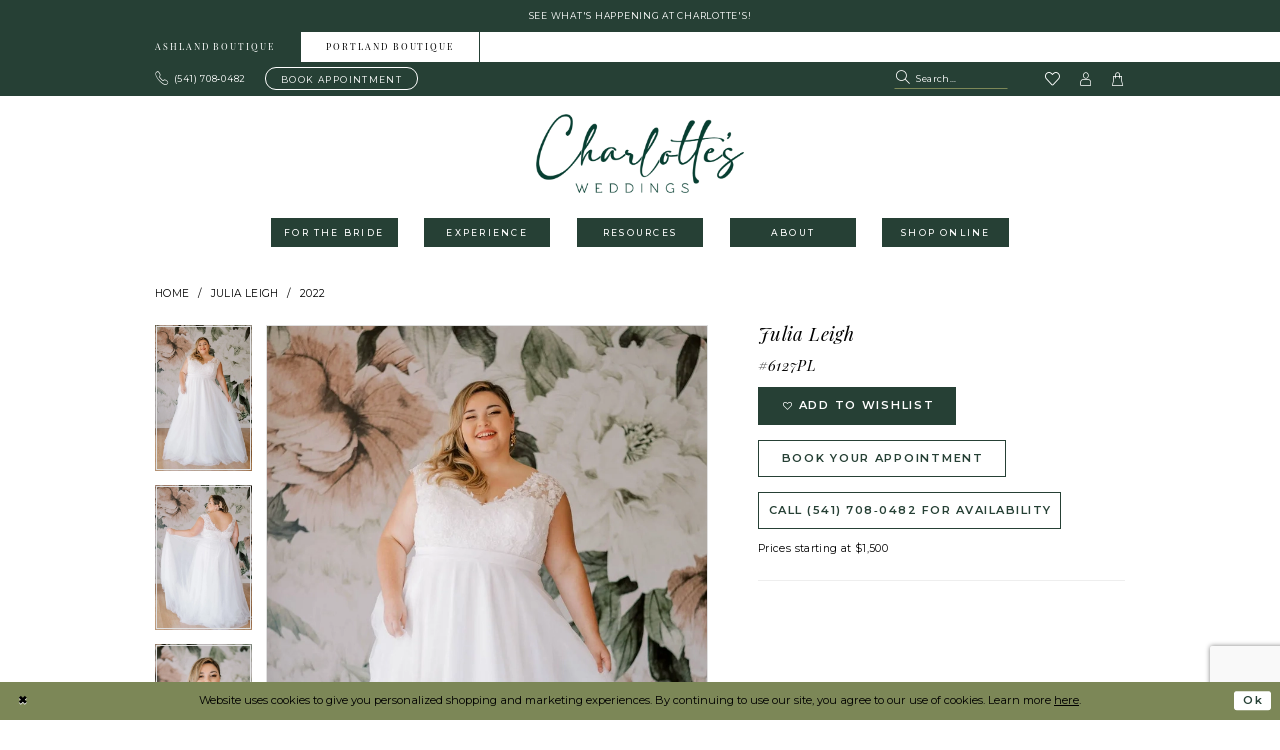

--- FILE ---
content_type: text/html; charset=utf-8
request_url: https://ashland.charlottesweddings.com/julia-leigh/2022/6127pl
body_size: 19840
content:




<!DOCTYPE html>
<html class="" lang="en-US">
<head>
    
<base href="/">
<meta charset="UTF-8">
<meta name="viewport" content="width=device-width, initial-scale=1, maximum-scale=2, user-scalable=0" />
<meta name="format-detection" content="telephone=yes">

    <link rel="apple-touch-icon" sizes="180x180" href="Themes/Charlottes/Content/img/favicon/apple-touch-icon.png">
<link rel="icon" type="image/png" sizes="32x32" href="Themes/Charlottes/Content/img/favicon/favicon-32x32.png">
<link rel="icon" type="image/png" sizes="16x16" href="Themes/Charlottes/Content/img/favicon/favicon-16x16.png">
<link rel="manifest" href="Themes/Charlottes/Content/img/favicon/site.webmanifest">
<link rel="mask-icon" href="Themes/Charlottes/Content/img/favicon/safari-pinned-tab.svg" color="#264035">
<link rel="shortcut icon" href="Themes/Charlottes/Content/img/favicon/favicon.ico">
<meta name="msapplication-TileColor" content="#ffffff">
<meta name="msapplication-config" content="Themes/Charlottes/Content/img/favicon/browserconfig.xml">
<meta name="theme-color" content="#264035">
    <link rel="preconnect" href="https://fonts.googleapis.com">
<link rel="preconnect" href="https://fonts.gstatic.com" crossorigin>
<link href="https://fonts.googleapis.com/css2?family=Montserrat:wght@300;400;500;600;700&display=swap" rel="stylesheet">
<link rel="preconnect" href="https://use.typekit.net" crossorigin="anonymous">
<link rel="preconnect" href="https://p.typekit.net" crossorigin="anonymous">
<link rel="preload" href="https://use.typekit.net/rmw5gzv.css" as="style">
<link rel="stylesheet" href="https://use.typekit.net/rmw5gzv.css"/>

    
<title>Julia Leigh | Charlotte&#x27;s Weddings - 6127PL | Charlotte&#x27;s Weddings | Ashland, OR</title>

    <meta property="og:title" content="Julia Leigh | Charlotte&#x27;s Weddings - 6127PL | Charlotte&#x27;s Weddings | Ashland, OR" />
    <meta property="og:type" content="website" />
    <meta property="og:url" content="https://ashland.charlottesweddings.com/julia-leigh/2022/6127pl"/>
        <meta name="description" content="Located in Ashland, Oregon, Charlotte&#x2019;s Wedding is a premiere wedding dress shop dedicated to helping customers find the perfect dress in the Southern Oregon Rogue Valley. Come shop our wide selection of designer gowns and find your dream dress! Style 6127PL" />
        <meta property="og:description" content="Located in Ashland, Oregon, Charlotte&#x2019;s Wedding is a premiere wedding dress shop dedicated to helping customers find the perfect dress in the Southern Oregon Rogue Valley. Come shop our wide selection of designer gowns and find your dream dress! Style 6127PL" />
        <meta property="og:image" content="https://dy9ihb9itgy3g.cloudfront.net/products/9674/6127pl/6127pl__1.670.webp" />
        <meta name="twitter:image" content="https://dy9ihb9itgy3g.cloudfront.net/products/9674/6127pl/6127pl__1.670.webp">
        <meta name="keywords" content="Wedding Dresses, Bridal, Weddings, Accessories, Designer Wedding Dresses, Wedding Gowns, Justin Alexander, Lillian West, Sincerity, Allure Romance, Julia Leigh, Southern Oregon Bridal, Medford Wedding, Grants Pass Bridal," />
        <meta name="google-site-verification" content="uf-K6-67iWlf9Oiqdw7ci4nD1muR3bfI8x0cJk_XKEM" />
        <link rel="canonical" href="https://ashland.charlottesweddings.com/julia-leigh/2022/6127pl" />


    <link rel="preload" href="/Content/fonts/syvoicomoon/Syvo-Icomoon.woff?y5043x" as="font" type="font/woff" crossorigin>

    <link rel="stylesheet" type="text/css" href="https://ashland.charlottesweddings.com/content/theme.min.css?v=20251230114644"/>
    

    



    





<!-- Google tag (gtag.js) -->
<script async src="https://www.googletagmanager.com/gtag/js?id=G-2FY949SKZ2"></script>
<script>
  window.dataLayer = window.dataLayer || [];
  function gtag(){dataLayer.push(arguments);}
  gtag('js', new Date());

  gtag('config', 'G-2FY949SKZ2');
</script>

<!-- Pinterest Tag -->
<script>
!function(e){if(!window.pintrk){window.pintrk = function () {
window.pintrk.queue.push(Array.prototype.slice.call(arguments))};var
  n=window.pintrk;n.queue=[],n.version="3.0";var
  t=document.createElement("script");t.async=!0,t.src=e;var
  r=document.getElementsByTagName("script")[0];
  r.parentNode.insertBefore(t,r)}}("https://s.pinimg.com/ct/core.js");
pintrk('load', '2612596316891', {em: '<user_email_address>'});
pintrk('page');
</script>
<noscript>
<img height="1" width="1" style="display:none;" alt=""
  src="https://ct.pinterest.com/v3/?event=init&tid=2612596316891&pd[em]=<hashed_email_address>&noscript=1" />
</noscript>
<!-- end Pinterest Tag -->


<meta name="p:domain_verify" content="8cbd8ca036f1e0fa737f116800b44429"/>

<meta name="ahrefs-site-verification" content="b64b9d42bc70a62988698deab85fae37a78ab2d7a23e7178c15ffcf0f7c75b39">

<!-- Event snippet for Website Visitor conversion -->
<script>
  gtag('event', 'conversion', {'send_to': 'AW-11130708829/yoYVCKnIpfcYEN3GxLsp'});
</script>

</head>
<body class="page-pdp page-common page-white  ">
    <!--[if lt IE 11]>
      <p class="browsehappy">You are using an <strong>outdated</strong> browser. Please <a href="http://browsehappy.com/">upgrade your browser</a> to improve your experience.</p>
    <![endif]-->
    <div class="hidden-vars" data-vars>
    <div class="breakpoint-xl" data-var-name="breakpoint" data-var-type="xl" data-var-value="width"></div>
    <div class="breakpoint-lg" data-var-name="breakpoint" data-var-type="lg" data-var-value="width"></div>
    <div class="breakpoint-md" data-var-name="breakpoint" data-var-type="md" data-var-value="width"></div>
    <div class="breakpoint-sm" data-var-name="breakpoint" data-var-type="sm" data-var-value="width"></div>
    <div class="color-primary" data-var-name="color" data-var-type="primary" data-var-value="color"></div>
    <div class="color-secondary" data-var-name="color" data-var-type="secondary" data-var-value="color"></div>
</div>
    <!-- Loader -->
    <div id="spinner" class="loader">
        <div class="round">
            <div class="section"></div>
        </div>
    </div>
    <div class="app-container app-container-fix">
        
<header class="primary-block iblock-fix primary-block--ecommerce"
        data-property="fixed-header"
        role="banner"
        aria-label="Primary block"
        id="primary-block">
    <a href="#main"
   title="Skip to main content"
   class="sr-only sr-only-focusable"
   data-trigger="scroll-to"
   data-target="#main">
    Skip to main content
</a>
<a href="#main-navbar"
   title="Skip to Navigation"
   class="sr-only sr-only-focusable"
   data-trigger="scroll-to"
   data-target="#main-navbar">
    Skip to Navigation
</a>
<span class="btn-link sr-only sr-only-focusable"
      data-trigger="ada-visual"
      data-enabled-title="Disable Accessibility for visually impaired"
      data-disabled-title="Enable Accessibility for visually impaired"
      aria-label="Toggle Accessibility For visually impaired"
      role="button"
      tabindex="0">
</span>
<span class="btn-link sr-only sr-only-focusable"
      data-trigger="ada-autoplay"
      data-enabled-title="Un-pause autoplay for dynamic content"
      data-disabled-title="Pause autoplay for dynamic content"
      aria-label="Toggle page dynamic content autoplay" role="button"
      tabindex="0">
</span>    
    


    
        <div class="preheader preheader-promo"
             id="preheader-promo" data-property="preheader-promo">
            <div class="container-fluid">
                <div class="row">
                    <div class="promo-link">
                        <a href="#eventsPopup" role="button" aria-label="Open Events Dialog" rel="modal:open">
                            See what's happening at Charlotte's!
                        </a>
                    </div>
                </div>
            </div>
        </div>

        <div class="preheader preheader-location" id="preheader-location">
            <div class="container">
                <div class="row">
                    <div class="preheader-blocks">
                        <div class="preheader-block preheader-left preheader-style">
                            <ul role="menu" aria-label="Preheader Menu. Buttons: location links">
  <li role="menuitem" class="active">
    <a href="https://ashland.charlottesweddings.com/" target="_self">Ashland boutique</a>
  </li>
  <li role="menuitem">
    <a href="https://www.charlottesweddings.com/?utm_source=ashland&utm_medium=preheader-banner" target="_self">Portland boutique</a>
  </li>
</ul>
                        </div>
                    </div>
                </div>
            </div>
        </div>    
    <div class="preheader preheader-main" id="preheader">
        <div class="container">
            <div class="row">
                <div class="preheader-blocks">
                    <div class="preheader-block preheader-left preheader-style">
                        <ul aria-label="Preheader Menu. Buttons: hamburger, phone, appointments">
                            <li class="hidden-gt-sm">
                                <span class="navbar-toggle menu-item collapsed"
      data-toggle="collapse"
      data-target="#main-navbar"
      role="button"
      aria-label="Toggle Main Navigation Menu"
      aria-controls="main-navbar"
      aria-haspopup="true"
      aria-expanded="false">
    <i class="icomoon icomoon-hamburger"
       aria-hidden="true"></i>
</span>
                            </li>
                                    <li class="hidden-xs hidden-sm">
                                        <a href="tel:5417080482"
                                           rel="nofollow"
                                           aria-label="Phone us: 503.297.9622">
                                            <i class="icomoon icomoon-phone" aria-hidden="true"></i>
                                            <span class="hidden-xs hidden-sm">(541)&nbsp;708&#8209;0482</span>
                                        </a>
                                    </li>
                                <li class="header-btn">
                                    <a href="appointments" aria-label="Book an appointment">
    <span>book appointment</span>
</a>
                                </li>
                        </ul>
                    </div>
                    <div class="preheader-block preheader-right preheader-style">
                        <ul aria-label="Preheader Menu. Buttons: search panel, search button, phone, wishlist, account, cart">
                            <li class="hidden-xs hidden-sm">
                                <div class="search-holder search-holder--preheader search-visible-lg">
                                    
<div name="search-form"
     role="search"
     aria-label="Search form"
     class="search-form iblock-fix collapsed">
    <div class="search-group ui-widget">
        <div class="search-btn search-btn-left">
            <button type="submit"
                    data-trigger="search" 
                    aria-label="Submit Search">
                <i class="icomoon icomoon-search"
                   aria-hidden="true"></i>
            </button>
        </div>
        <div class="search-btn search-btn-right">
            <button type="button"
                    class="close-search-form"
                    aria-label="Close Search">
                <i class="icon-syvo icon-close-x"
                   aria-hidden="true"></i>
            </button>
        </div>
        <input type="search"
               name="query"
               class="ui-autocomplete-input"
               placeholder="Search..."
               aria-label="Search Field"
               data-property="search"
               autocomplete="off">
    </div>
</div>
                                </div>
                            </li>
                            <li class="hidden-gt-sm">
                                <a class="show-search" 
   href="search" 
   aria-haspopup="true" 
   aria-expanded="false" 
   aria-label="Show search">
    <i aria-hidden="true"
       class="icomoon icomoon-search"></i>
</a>
                            </li>
                                <li class="hidden-gt-sm">
                                    <a href="tel:5417080482"
    rel="nofollow" 
    aria-label="Phone us: 5417080482!">
    <i class="icomoon icomoon-phone" aria-hidden="true"></i>
    <span class="hidden-xs hidden-sm">(541)&nbsp;708&#8209;0482</span>
</a>
                                </li>    
                            <li role="presentation">
                                <a href="/wishlist"
   aria-label="Visit Wishlist Page">
    <i aria-hidden="true"
       class="icomoon icomoon-heart"></i>
</a>
                            </li>
                            <li class="dropdown hidden-xs hidden-sm">
                                <a href="/account/information"
   class="dropdown-toggle menu-item"
   data-toggle="dropdown"
   role="button"
   aria-label="Open Account Dialog"
   aria-haspopup="true"
   aria-expanded="false">
    <i aria-hidden="true" class="icomoon icomoon-user"></i>
</a>
<div class="dropdown-menu clickable cart-popup"
     role="dialog"
     aria-label="Account Dialog">
    <span class="fl-right close-dropdown"
          data-trigger="cart"
          role="button"
          aria-label="Toggle Account Dialog"
          aria-haspopup="true"
          aria-expanded="false">
    </span>
    <div class="account-dropdown">
        <ul>
                <li>
                    <a href="/login">Sign In</a>
                </li>
                <li>
                    <a href="/register">Sign Up</a>
                </li>
                <li>
                    <a href="/wishlist">Wishlist</a>
                </li>
        </ul>
    </div>
</div>
                            </li>

<li class="dropdown common-cart-popup--dropdown"
    data-parent="common-cart-popup">
    <a href="/cart"
        class="dropdown-toggle cart-dropdown"
        data-trigger="cart"
        data-toggle="dropdown"
        data-control="common-cart-popup"
        data-show-action="mouseenter"
        data-hide-action="mouseleave"
        role="button"
        aria-label="Toggle Cart Dialog"
        aria-haspopup="true"
        aria-expanded="false">
        <i aria-hidden="true"
           class="icomoon icomoon-bag"></i>
    </a>
    


<div class="dropdown-menu clickable common-cart-popup common-cart-popup-hoverable bgc-secondary"
     data-property="common-cart-popup"
     role="dialog"
     aria-label="Cart Dialog">
    <span role="button"
          class="close-dropdown common-cart-popup--close hidden-gt-sm"
          aria-label="Close Cart Dialog"
          aria-haspopup="true"
          aria-expanded="false">
    </span>
    
<div class="content-blocks common-cart-popup--blocks">

    <div class="content-block common-cart-popup--block common-cart-popup--block--products">

<div class="content-block common-cart-popup--block common-cart-popup--block--products">
    <div class="common-cart-popup--products-empty">
        <div class="title">
            <h4 class="h4" role="presentation">Your Cart is Empty</h4>
        </div>
    </div>
</div>    </div>

    
<div class="content-block common-cart-popup--block common-cart-popup--block--summary">
    <div class="common-cart-popup--summary">
        <div class="list">
            <div class="list-item">
                <div class="common-cart-popup--link">
                    <p>
                        <a href="/cart">
                            <span data-layout-font>View Cart </span>
                        </a>
                    </p>
                </div>
            </div>
            <div class="list-item">
                <div class="common-cart-popup--subtotal">
                    <p>
                        <span data-layout-font>Subtotal: 0</span>
                    </p>
                </div>
            </div>
        </div>
    </div>
</div>

    
<div class="content-block common-cart-popup--block common-cart-popup--block--button">
    <div class="common-cart-popup--buttons">
        <div class="list">
            <div class="list-item">
                <div class="common-cart-popup--button">
                    <a href="/checkout" class="btn btn-block btn-lg btn-success">Checkout</a>
                </div>
            </div>
        </div>
    </div>
</div>

</div>
    <span class="sr-only sr-only-focusable close-dropdown" role="button" tabindex="0">Close Cart dialog</span>
</div>
</li>                        </ul>
                    </div>
                    <div class="search-holder search-holder--preheader">
                        
<div name="search-form"
     role="search"
     aria-label="Search form"
     class="search-form iblock-fix collapsed">
    <div class="search-group ui-widget">
        <div class="search-btn search-btn-left">
            <button type="submit"
                    data-trigger="search" 
                    aria-label="Submit Search">
                <i class="icomoon icomoon-search"
                   aria-hidden="true"></i>
            </button>
        </div>
        <div class="search-btn search-btn-right">
            <button type="button"
                    class="close-search-form"
                    aria-label="Close Search">
                <i class="icon-syvo icon-close-x"
                   aria-hidden="true"></i>
            </button>
        </div>
        <input type="search"
               name="query"
               class="ui-autocomplete-input"
               placeholder="Search..."
               aria-label="Search Field"
               data-property="search"
               autocomplete="off">
    </div>
</div>
                    </div>
                </div>
            </div>
        </div>
    </div>
    <div class="header iblock-fix" id="header">
        <div class="container">
            <div class="row">
                <div class="header-blocks clearfix">
                    <a role="banner"
                       href="/"
                       class="brand-logo"
                       aria-label="Charlotte&#x27;s Weddings &amp; More">
                        <img src="logos/main-logo?v=66de39ee-1863-2f20-fa57-ab8959fdcf20"
                             alt="Charlotte&#x27;s Weddings &amp; More" />
                    </a>

                    

<div id="main-navbar" class="navbar-collapse main-navbar main-navbar-extended collapse">
    <div class="main-navbar-extended-contents">
        
<div class="main-navbar-extended-header hidden-gt-sm">
    <div class="main-navbar-extended-header-search">
        
<div name="search-form"
     role="search"
     aria-label="Search form"
     class="search-form iblock-fix collapsed">
    <div class="search-group ui-widget">
        <div class="search-btn search-btn-left">
            <button type="submit"
                    data-trigger="search" 
                    aria-label="Submit Search">
                <i class="icomoon icomoon-search"
                   aria-hidden="true"></i>
            </button>
        </div>
        <div class="search-btn search-btn-right">
            <button type="button"
                    class="close-search-form"
                    aria-label="Close Search">
                <i class="icon-syvo icon-close-x"
                   aria-hidden="true"></i>
            </button>
        </div>
        <input type="search"
               name="query"
               class="ui-autocomplete-input"
               placeholder="Search..."
               aria-label="Search Field"
               value=""
               data-property="search"
               autocomplete="off">
    </div>
</div>
    </div>
</div>
        
<div class="main-navbar-extended-body">
    




<nav class="common-navbar" role="navigation" id="common-navbar" aria-label="Main Navigation">
    <span
          class="close-navbar close-btn "
          data-toggle="collapse"
          data-target="#main-navbar"
          role="button"
          tabindex="0"
          aria-controls="main-navbar"
          aria-haspopup="true"
          aria-expanded="false"
          aria-label="Close Navbar">
    </span>

            <ul role="menubar" aria-label="Main Navigation Menu">
                    <li role="none" data-menu-item>
                            <input type="checkbox" autocomplete="off" 
                                   data-trigger="menu-opener"
                                   tabindex="-1"
                                   aria-label="Toggle For The Bride Sub Menu"/>
                        <a class="navbar-item" role="menuitem" tabindex="0" aria-haspopup="true" aria-expanded="false" href="/collections/bridal" rel="" target="">
                            <span>For The Bride</span>
                            <i class="sign" aria-hidden="true"></i>
                        </a>
                            <ul role="menu"
                                aria-label="For The Bride Sub Menu"
                                class="common-sub-menu">
                                
        <li role="none"
            data-menu-item="empty">
                <input type="checkbox"
                       autocomplete="off"
                       data-trigger="menu-opener"
                       tabindex="-1"
                       aria-label="Toggle Sub Menu"/>
                <ul role="menu"
                    aria-label=" Sub Menu">
                    
        <li role="none"
            data-menu-item="">
                <a class="navbar-item" role="menuitem" tabindex="0" aria-haspopup="false" aria-expanded="false" href="our-designers" rel="" target="">
                    <span>Bridal Collections</span>
                    <i class="sign" aria-hidden="true"></i>
                </a>
        </li>        
        <li role="none"
            data-menu-item="">
                <a class="navbar-item" role="menuitem" tabindex="-1" aria-haspopup="false" aria-expanded="false" href="/collections/plus" rel="" target="">
                    <span>Plus Size Wedding Dresses</span>
                    <i class="sign" aria-hidden="true"></i>
                </a>
        </li>        
        <li role="none"
            data-menu-item="">
                <a class="navbar-item" role="menuitem" tabindex="-1" aria-haspopup="false" aria-expanded="false" href="accessories" rel="" target="">
                    <span>Accessories</span>
                    <i class="sign" aria-hidden="true"></i>
                </a>
        </li>        
        <li role="none"
            data-menu-item="">
                <a class="navbar-item" role="menuitem" tabindex="-1" aria-haspopup="false" aria-expanded="false" href="alterations" rel="" target="">
                    <span>Alterations</span>
                    <i class="sign" aria-hidden="true"></i>
                </a>
        </li>        

                </ul>
        </li>        

                            </ul>                                
                    </li>
                    <li role="none" data-menu-item>
                            <input type="checkbox" autocomplete="off" 
                                   data-trigger="menu-opener"
                                   tabindex="-1"
                                   aria-label="Toggle Experience Sub Menu"/>
                        <a class="navbar-item" role="menuitem" tabindex="-1" aria-haspopup="true" aria-expanded="false" href="experience" rel="" target="">
                            <span>Experience</span>
                            <i class="sign" aria-hidden="true"></i>
                        </a>
                            <ul role="menu"
                                aria-label="Experience Sub Menu"
                                class="common-sub-menu">
                                
        <li role="none"
            data-menu-item="empty">
                <input type="checkbox"
                       autocomplete="off"
                       data-trigger="menu-opener"
                       tabindex="-1"
                       aria-label="Toggle Sub Menu"/>
                <ul role="menu"
                    aria-label=" Sub Menu">
                    
        <li role="none"
            data-menu-item="">
                <a class="navbar-item" role="menuitem" tabindex="0" aria-haspopup="false" aria-expanded="false" href="experience" rel="" target="">
                    <span>Gown Shopping Experience</span>
                    <i class="sign" aria-hidden="true"></i>
                </a>
        </li>        
        <li role="none"
            data-menu-item="">
                <a class="navbar-item" role="menuitem" tabindex="-1" aria-haspopup="false" aria-expanded="false" href="appointment-upgrades" rel="" target="">
                    <span>Elevate Your Bridal Experience</span>
                    <i class="sign" aria-hidden="true"></i>
                </a>
        </li>        
        <li role="none"
            data-menu-item="">
                <a class="navbar-item" role="menuitem" tabindex="-1" aria-haspopup="false" aria-expanded="false" href="/ashland-travel-package" rel="" target="">
                    <span>Shop and Stay in Ashland</span>
                    <i class="sign" aria-hidden="true"></i>
                </a>
        </li>        
        <li role="none"
            data-menu-item="">
                <a class="navbar-item" role="menuitem" tabindex="-1" aria-haspopup="false" aria-expanded="false" href="testimonials" rel="" target="">
                    <span>Testimonials</span>
                    <i class="sign" aria-hidden="true"></i>
                </a>
        </li>        
        <li role="none"
            data-menu-item="">
                <a class="navbar-item" role="menuitem" tabindex="-1" aria-haspopup="false" aria-expanded="false" href="featured-brides" rel="" target="">
                    <span>Featured Couples</span>
                    <i class="sign" aria-hidden="true"></i>
                </a>
        </li>        
        <li role="none"
            data-menu-item="">
                <a class="navbar-item" role="menuitem" tabindex="-1" aria-haspopup="false" aria-expanded="false" href="/events" rel="" target="">
                    <span>Specials and Events</span>
                    <i class="sign" aria-hidden="true"></i>
                </a>
        </li>        

                </ul>
        </li>        

                            </ul>                                
                    </li>
                    <li role="none" data-menu-item>
                            <input type="checkbox" autocomplete="off" 
                                   data-trigger="menu-opener"
                                   tabindex="-1"
                                   aria-label="Toggle Resources Sub Menu"/>
                        <a class="navbar-item" role="menuitem" tabindex="-1" aria-haspopup="true" aria-expanded="false" href="faq" rel="" target="">
                            <span>Resources</span>
                            <i class="sign" aria-hidden="true"></i>
                        </a>
                            <ul role="menu"
                                aria-label="Resources Sub Menu"
                                class="common-sub-menu">
                                
        <li role="none"
            data-menu-item="empty">
                <input type="checkbox"
                       autocomplete="off"
                       data-trigger="menu-opener"
                       tabindex="-1"
                       aria-label="Toggle Sub Menu"/>
                <ul role="menu"
                    aria-label=" Sub Menu">
                    
        <li role="none"
            data-menu-item="">
                <a class="navbar-item" role="menuitem" tabindex="0" aria-haspopup="false" aria-expanded="false" href="faq" rel="" target="">
                    <span>FAQ</span>
                    <i class="sign" aria-hidden="true"></i>
                </a>
        </li>        
        <li role="none"
            data-menu-item="">
                <a class="navbar-item" role="menuitem" tabindex="-1" aria-haspopup="false" aria-expanded="false" href="pricing-guidelines" rel="" target="">
                    <span>Pricing Guidelines</span>
                    <i class="sign" aria-hidden="true"></i>
                </a>
        </li>        
        <li role="none"
            data-menu-item="">
                <a class="navbar-item" role="menuitem" tabindex="-1" aria-haspopup="false" aria-expanded="false" href="/gen-tux-ashland" rel="" target="_blank">
                    <span>Suit Rentals</span>
                    <i class="sign" aria-hidden="true"></i>
                </a>
        </li>        
        <li role="none"
            data-menu-item="">
                <a class="navbar-item" role="menuitem" tabindex="-1" aria-haspopup="false" aria-expanded="false" href="current-policies-and-procedures" rel="" target="">
                    <span>Current Policies and Procedures</span>
                    <i class="sign" aria-hidden="true"></i>
                </a>
        </li>        
        <li role="none"
            data-menu-item="">
                <a class="navbar-item" role="menuitem" tabindex="-1" aria-haspopup="false" aria-expanded="false" href="appointment-cancellation-policy" rel="" target="">
                    <span>Appointment Cancellation & No Show Policy</span>
                    <i class="sign" aria-hidden="true"></i>
                </a>
        </li>        
        <li role="none"
            data-menu-item="">
                <a class="navbar-item" role="menuitem" tabindex="-1" aria-haspopup="false" aria-expanded="false" href="welcome-packet" rel="" target="">
                    <span>Welcome Packet</span>
                    <i class="sign" aria-hidden="true"></i>
                </a>
        </li>        
        <li role="none"
            data-menu-item="">
                <a class="navbar-item" role="menuitem" tabindex="-1" aria-haspopup="false" aria-expanded="false" href="appointments" rel="" target="">
                    <span>Book an Appointment</span>
                    <i class="sign" aria-hidden="true"></i>
                </a>
        </li>        

                </ul>
        </li>        

                            </ul>                                
                    </li>
                    <li role="none" data-menu-item>
                            <input type="checkbox" autocomplete="off" 
                                   data-trigger="menu-opener"
                                   tabindex="-1"
                                   aria-label="Toggle About Sub Menu"/>
                        <a class="navbar-item" role="menuitem" tabindex="-1" aria-haspopup="true" aria-expanded="false" href="about-us" rel="" target="">
                            <span>About</span>
                            <i class="sign" aria-hidden="true"></i>
                        </a>
                            <ul role="menu"
                                aria-label="About Sub Menu"
                                class="common-sub-menu">
                                
        <li role="none"
            data-menu-item="empty">
                <input type="checkbox"
                       autocomplete="off"
                       data-trigger="menu-opener"
                       tabindex="-1"
                       aria-label="Toggle Sub Menu"/>
                <ul role="menu"
                    aria-label=" Sub Menu">
                    
        <li role="none"
            data-menu-item="">
                <a class="navbar-item" role="menuitem" tabindex="0" aria-haspopup="false" aria-expanded="false" href="about-us" rel="" target="">
                    <span>About Charlotte’s</span>
                    <i class="sign" aria-hidden="true"></i>
                </a>
        </li>        
        <li role="none"
            data-menu-item="">
                <a class="navbar-item" role="menuitem" tabindex="-1" aria-haspopup="false" aria-expanded="false" href="employment-opportunities" rel="" target="">
                    <span>Employment Opportunities</span>
                    <i class="sign" aria-hidden="true"></i>
                </a>
        </li>        
        <li role="none"
            data-menu-item="">
                <a class="navbar-item" role="menuitem" tabindex="-1" aria-haspopup="false" aria-expanded="false" href="vow-for-girls" rel="" target="">
                    <span>Support Vow For Girls</span>
                    <i class="sign" aria-hidden="true"></i>
                </a>
        </li>        
        <li role="none"
            data-menu-item="">
                <a class="navbar-item" role="menuitem" tabindex="-1" aria-haspopup="false" aria-expanded="false" href="meet-our-team" rel="" target="">
                    <span>Meet Our Team</span>
                    <i class="sign" aria-hidden="true"></i>
                </a>
        </li>        
        <li role="none"
            data-menu-item="">
                <a class="navbar-item" role="menuitem" tabindex="-1" aria-haspopup="false" aria-expanded="false" href="/blog" rel="" target="">
                    <span>Blog</span>
                    <i class="sign" aria-hidden="true"></i>
                </a>
        </li>        

                </ul>
        </li>        

                            </ul>                                
                    </li>
                    <li role="none" data-menu-item>
                        <a class="navbar-item" role="menuitem" tabindex="-1" aria-haspopup="false" aria-expanded="false" href="shop" rel="" target="">
                            <span>Shop Online</span>
                            <i class="sign" aria-hidden="true"></i>
                        </a>
                    </li>
            </ul>
</nav>



</div>
        
<div class="main-navbar-extended-footer hidden-gt-sm">
    <div class="main-navbar-extended-footer-icons">
        <ul>
                    <li>
                        <a href="/wishlist">
                            <i class="icon-syvo icon-heart-o" aria-hidden="true"></i>
                            <span>Wishlist</span>
                        </a>
                    </li>
                <li>
                    <a href="/login">
                        <i class="icon-syvo icon-user-o" aria-hidden="true"></i>
                        <span>Sign In</span>
                    </a>
                </li>
                <li>
                    <a href="/register">
                        <i class="icon-syvo icon-user-o" aria-hidden="true"><span>+</span></i>
                        <span>Sign Up</span>
                    </a>
                </li>
        </ul>
    </div>
</div>
    </div>
    
<div class="main-navbar-extended-overlay" data-toggle="collapse" data-target="#main-navbar" aria-haspopup="false" aria-expanded="false" aria-hidden="true"></div>
</div>
                </div>
            </div>
        </div>
    </div>
</header>

        


        
            <span class="sr-only" role="heading" aria-level="1">Julia Leigh | Charlotte&#x27;s Weddings - 6127PL | Charlotte&#x27;s Weddings | Ashland, OR</span>    

        <div class="main-content" id="main">
            



<div class="details-cmp common-cmp bootstrap-iso iblock-fix">

    

<section class="section-breadcrumbs">
    <div class="container">
        <div class="row">
            <div class="common-breadcrumbs">
                <ul>
                        <li>
                                <a class=""
                                   href="/">Home</a>

                        </li>
                        <li>
                                <a class=""
                                   href="/julia-leigh">Julia Leigh</a>

                        </li>
                        <li>
                                <a class=""
                                   href="/julia-leigh/2022">2022</a>

                        </li>
                </ul>
            </div>
        </div>

    </div>
</section>

    <section class="section-product" data-product-id="333">
        <div class="container">
            <div class="row">
                <div class="product-bio">
                    <div class="product-detailed clearfix iblock-fix">
                        <div class="product-info product-visual">

                            




<div class="product-media">
    

    <div class="product-views clearfix" data-property="parent">
        <span role="heading" aria-level="2" class="sr-only">Products Views Carousel</span>
        <a href="#products-views-skip" title="Skip to end" class="sr-only sr-only-focusable" 
           data-trigger="scroll-to" data-target="#products-views-skip">Skip to end</a>
        

<div class="product-view previews">
        <div class="list" data-list="previews" aria-label="Julia Leigh #6127PL thumbnail list">

                    <div class="list-item">
                        <div class="preview has-background"
                             style="background-image: url('https://dy9ihb9itgy3g.cloudfront.net/products/9674/6127pl/6127pl__1.340.webp')"
                             data-trigger="color-filter-all"
                             data-value-id="">
                            <img src="https://dy9ihb9itgy3g.cloudfront.net/products/9674/6127pl/6127pl__1.340.webp" alt="Julia Leigh #6127PL #0 default frontface vertical thumbnail"/>
                        </div>
                    </div>
                    <div class="list-item">
                        <div class="preview has-background"
                             style="background-image: url('https://dy9ihb9itgy3g.cloudfront.net/products/9674/6127pl/6127pl__4.340.webp')"
                             data-trigger="color-filter-all"
                             data-value-id="">
                            <img src="https://dy9ihb9itgy3g.cloudfront.net/products/9674/6127pl/6127pl__4.340.webp" alt="Julia Leigh #6127PL #1 default backface vertical thumbnail"/>
                        </div>
                    </div>
                    <div class="list-item">
                        <div class="preview has-background"
                             style="background-image: url('https://dy9ihb9itgy3g.cloudfront.net/products/9674/6127pl/6127pl__5.340.webp')"
                             data-trigger="color-filter-all"
                             data-value-id="">
                            <img src="https://dy9ihb9itgy3g.cloudfront.net/products/9674/6127pl/6127pl__5.340.webp" alt="Julia Leigh #6127PL #2 frontface vertical cropped thumbnail"/>
                        </div>
                    </div>
                    <div class="list-item">
                        <div class="preview has-background"
                             style="background-image: url('https://dy9ihb9itgy3g.cloudfront.net/products/9674/6127pl/6127pl__3.340.webp')"
                             data-trigger="color-filter-all"
                             data-value-id="">
                            <img src="https://dy9ihb9itgy3g.cloudfront.net/products/9674/6127pl/6127pl__3.340.webp" alt="Julia Leigh #6127PL #3 frontface vertical cropped thumbnail"/>
                        </div>
                    </div>
                    <div class="list-item">
                        <div class="preview has-background"
                             style="background-image: url('https://dy9ihb9itgy3g.cloudfront.net/products/9674/6127pl/6127pl__2.340.webp')"
                             data-trigger="color-filter-all"
                             data-value-id="">
                            <img src="https://dy9ihb9itgy3g.cloudfront.net/products/9674/6127pl/6127pl__2.340.webp" alt="Julia Leigh #6127PL #4 backface vertical cropped thumbnail"/>
                        </div>
                    </div>
        </div>
</div>
        

<div class="product-view overviews common-videolist">

        <div class="list" data-list="overviews" data-slick>
                    <div class="list-item slick-current">
                        <div class="overview"
                             data-lazy-background
                             data-value-id=""
                             data-related-image="false">
                            <a href="https://dy9ihb9itgy3g.cloudfront.net/products/9674/6127pl/6127pl__1.2000.webp"
                               class="MagicZoom overview-media" data-options="lazyZoom: true; textClickZoomHint: Click to zoom"
                               aria-label="Full size Julia Leigh #6127PL #0 default frontface vertical picture">
                                <img data-lazy="https://dy9ihb9itgy3g.cloudfront.net/products/9674/6127pl/6127pl__1.740.webp" 
                                     alt="Julia Leigh #6127PL #0 default frontface vertical picture"/>
                            </a>
                        </div>
                    </div>
                    <div class="list-item ">
                        <div class="overview"
                             data-lazy-background
                             data-value-id=""
                             data-related-image="false">
                            <a href="https://dy9ihb9itgy3g.cloudfront.net/products/9674/6127pl/6127pl__4.2000.webp"
                               class="MagicZoom overview-media" data-options="lazyZoom: true; textClickZoomHint: Click to zoom"
                               aria-label="Full size Julia Leigh #6127PL #1 default backface vertical picture">
                                <img data-lazy="https://dy9ihb9itgy3g.cloudfront.net/products/9674/6127pl/6127pl__4.740.webp" 
                                     alt="Julia Leigh #6127PL #1 default backface vertical picture"/>
                            </a>
                        </div>
                    </div>
                    <div class="list-item ">
                        <div class="overview"
                             data-lazy-background
                             data-value-id=""
                             data-related-image="false">
                            <a href="https://dy9ihb9itgy3g.cloudfront.net/products/9674/6127pl/6127pl__5.2000.webp"
                               class="MagicZoom overview-media" data-options="lazyZoom: true; textClickZoomHint: Click to zoom"
                               aria-label="Full size Julia Leigh #6127PL #2 frontface vertical cropped picture">
                                <img data-lazy="https://dy9ihb9itgy3g.cloudfront.net/products/9674/6127pl/6127pl__5.740.webp" 
                                     alt="Julia Leigh #6127PL #2 frontface vertical cropped picture"/>
                            </a>
                        </div>
                    </div>
                    <div class="list-item ">
                        <div class="overview"
                             data-lazy-background
                             data-value-id=""
                             data-related-image="false">
                            <a href="https://dy9ihb9itgy3g.cloudfront.net/products/9674/6127pl/6127pl__3.2000.webp"
                               class="MagicZoom overview-media" data-options="lazyZoom: true; textClickZoomHint: Click to zoom"
                               aria-label="Full size Julia Leigh #6127PL #3 frontface vertical cropped picture">
                                <img data-lazy="https://dy9ihb9itgy3g.cloudfront.net/products/9674/6127pl/6127pl__3.740.webp" 
                                     alt="Julia Leigh #6127PL #3 frontface vertical cropped picture"/>
                            </a>
                        </div>
                    </div>
                    <div class="list-item ">
                        <div class="overview"
                             data-lazy-background
                             data-value-id=""
                             data-related-image="false">
                            <a href="https://dy9ihb9itgy3g.cloudfront.net/products/9674/6127pl/6127pl__2.2000.webp"
                               class="MagicZoom overview-media" data-options="lazyZoom: true; textClickZoomHint: Click to zoom"
                               aria-label="Full size Julia Leigh #6127PL #4 backface vertical cropped picture">
                                <img data-lazy="https://dy9ihb9itgy3g.cloudfront.net/products/9674/6127pl/6127pl__2.740.webp" 
                                     alt="Julia Leigh #6127PL #4 backface vertical cropped picture"/>
                            </a>
                        </div>
                    </div>
        </div>
    
    <div class="controls">
        <div class="list">
            <div class="list-item">
            </div>
        </div>
    </div>

    

</div>
        <div id="products-views-skip" class="sr-only" tabindex="-1">Products Views Carousel End</div>
    </div>

</div>

<div class="visual-dots dots-placeholder"></div>

<div class="social-networks social-share social-share-single">
    <ul>
        <li>
            <span class="share-title">
                Share:
            </span>
        </li>
            <li style="display: none;">
                <a data-property="facebook-share"
                   href="https://www.facebook.com/"
                   target="_blank" title="Share on Facebook"
                   aria-label="Share on Facebook">
                    <i class="fa fa-facebook" aria-hidden="true"></i>
                </a>
            </li>
            <li style="display: none;">
                <a data-property="x-share"
                   href="https://x.com/"
                   target="_blank"
                   title="Tweet"
                   aria-label="Tweet">
                    <i class="icon-syvo icon-x-twitter" aria-hidden="true"></i>
                </a>
            </li>
            <li style="display: none;">
                <a data-property="pinterest-share"
                   href="https://www.pinterest.com/"
                   target="_blank"
                   title="Pin it"
                   data-placement="Social group"
                   aria-label="Pin it">
                    <i class="fa fa-pinterest" aria-hidden="true"></i>
                </a>
            </li>
            <li style="display: none;">
                <a data-property="whatsapp-share"
                   href="https://web.whatsapp.com"
                   target="_blank"
                   title="WhatsApp"
                   aria-label="WhatsApp Share">
                    <i class="fa fa-whatsapp" aria-hidden="true"></i>
                </a>
            </li>
            <li style="display: none;">
                <a data-property="email-share"
                   href="mailto:"
                   target="_blank"
                   title="Email Share"
                   aria-label="Email Share">
                    <i class="fa fa-envelope" aria-hidden="true"></i>
                </a>
            </li>
        
    </ul>
</div>




                        </div>
                        <div class="product-info product-sheet" data-property="product-details">

                            


<div class="product-heading">
    <div class="option name">
        
    <h1 role="heading" aria-level="1">
        Julia Leigh
    </h1>

    <h3 role="heading" aria-level="2">
        #6127PL
    </h3>


    </div>
    

</div>




    <div class="product-dynamic">
        
        
    </div>



<div class="product-actions" aria-live="polite" aria-label="Product buttons. Cart and Wishlist buttons state depends on color/size combination chosen">
    <div class="option buttons-block">


    <div class="relative-container">
        <div class="cart-hint" data-property="cart-tooltip">
    <a href="#" class="cart-hint-close" data-trigger="cart-tooltip-close" aria-label="Close ship date tooltip"><span aria-hidden="true">&#10006;</span></a>
    <div class="cart-hint-header">
        <span class="h5" data-change="cart-tooltip-header">Ship date:</span>
    </div>
    <div class="cart-hint-body">
        <p data-change="cart-tooltip-text"></p>
    </div>
    <div class="cart-hint-arrow"></div>
</div>
        <a href="javascript:void(0);" class="btn btn-success-invert btn__add-wishlist" data-property="add-wishlist" data-value="true">
            <i class="fa fa-heart-o btn__add-wishlist__icon" aria-hidden="true"></i>
            <span class="btn__add-wishlist__title">Add to Wishlist</span>
            <i class="fa fa-check btn__add-wishlist__icon--active" aria-hidden="true"></i>
            <span class="btn__add-wishlist__title--active">Added To Wishlist</span>
        </a>
    </div>
    <a href="appointments" class="btn btn-success" data-property="book-appointment" >
        Book Your Appointment
    </a>
    <a href="tel:5417080482" data-property="cart-call" data-value="true"
       class="btn btn-success text-uppercase hide">
        Call (541)&nbsp;708&#8209;0482 for Availability
    </a>
    

    </div>
</div>






    <div class="product-attributes">
        <div class="option description">
            



        </div>
    </div>
    <div>
        <div class="option description">
            
    <div style="position: relative">
        <div class="pdp-disclaimer-description"
             ><p>Prices starting at $1,500</p></div>

    </div>
        <hr />

        </div>
    </div>




                        </div>
                    </div>

                    


                </div>
            </div>
        </div>
    </section>


    


    <section class="section-header">
        <div class="container">
            <div class="row">
                <div class="header">
                    <h2>Related Products</h2>
                </div>
            </div>
        </div>
    </section>
    <section class="section-recommended section-related" aria-label="Related Products">
        <span role="heading" aria-level="2" class="sr-only">Related Products Carousel</span>
        <a href="#related-products-skip" title="Skip to end" class="sr-only sr-only-focusable"
           data-trigger="scroll-to" data-target="#related-products-skip">Skip to end</a>
        <div class="container">
            <div class="row">
                <div class="recommended-products related-products" data-property="related-products">
                        
    <div class="product-list  prices-hidden colors-hidden" aria-label="Product List" data-property="product-list">
        <div class="list" data-list="products">

                    <div class="list-item" data-layout-width>
                        
<div class="product " data-property="parent" data-product-id="331">

    <div class="product-content product-content-visual clearfix">
       


    <a href="/julia-leigh/2022/6123pl" class="product-images" data-link="product-images" 
       role="presentation" 
       tabindex="-1" 
       aria-label="Visit Julia Leigh 6123PL Page">
        <div class="list" data-list="product-images" role="list">
            <div class="list-item" role="listitem">
                


<div class="product-image product-image-default has-background" data-img="default" data-lazy-load="bg" data-src="https://dy9ihb9itgy3g.cloudfront.net/products/9674/6123pl/6123pl__1.740.webp" style="background-image: url(&#x27;Themes/Common/Content/img/no-image.png&#x27;)" data-related-image="false"><img alt="Julia Leigh 6123PL Default Thumbnail Image" height="1151" src="Themes/Common/Content/img/no-image.png" width="740" /></div>


            </div>
        </div>
    </a>

        
        

    </div>
    
    <div class="product-content product-content-brief clearfix">

        
        <div class="product-brief">

            <a href="/julia-leigh/2022/6123pl" data-link="product-title" class="product-brief-content product-brief-content-title">
                <div class="product-title">
    <div class="title title-small" title="Julia Leigh 6123PL">
        <h4 role="presentation" aria-level="4">
            <span data-layout-font>Julia Leigh</span>
        </h4>
        <h5 role="presentation" aria-level="5">
            <span data-layout-font>6123PL</span>
        </h5>
</div>
</div>
            </a>

            


        </div>
    </div>
</div>
                    </div>
                    <div class="list-item" data-layout-width>
                        
<div class="product " data-property="parent" data-product-id="328">

    <div class="product-content product-content-visual clearfix">
       


    <a href="/julia-leigh/2022/6000pl" class="product-images" data-link="product-images" 
       role="presentation" 
       tabindex="-1" 
       aria-label="Visit Julia Leigh 6000PL Page">
        <div class="list" data-list="product-images" role="list">
            <div class="list-item" role="listitem">
                


<div class="product-image product-image-default has-background" data-img="default" data-lazy-load="bg" data-src="https://dy9ihb9itgy3g.cloudfront.net/products/9674/6000pl/6000pl__4.740.webp" style="background-image: url(&#x27;Themes/Common/Content/img/no-image.png&#x27;)" data-related-image="false"><img alt="Julia Leigh 6000PL Default Thumbnail Image" height="1151" src="Themes/Common/Content/img/no-image.png" width="740" /></div>


            </div>
        </div>
    </a>

        
        

    </div>
    
    <div class="product-content product-content-brief clearfix">

        
        <div class="product-brief">

            <a href="/julia-leigh/2022/6000pl" data-link="product-title" class="product-brief-content product-brief-content-title">
                <div class="product-title">
    <div class="title title-small" title="Julia Leigh 6000PL">
        <h4 role="presentation" aria-level="4">
            <span data-layout-font>Julia Leigh</span>
        </h4>
        <h5 role="presentation" aria-level="5">
            <span data-layout-font>6000PL</span>
        </h5>
</div>
</div>
            </a>

            


        </div>
    </div>
</div>
                    </div>
                    <div class="list-item" data-layout-width>
                        
<div class="product " data-property="parent" data-product-id="324">

    <div class="product-content product-content-visual clearfix">
       


    <a href="/julia-leigh/2022/5995pl" class="product-images" data-link="product-images" 
       role="presentation" 
       tabindex="-1" 
       aria-label="Visit Julia Leigh 5995PL Page">
        <div class="list" data-list="product-images" role="list">
            <div class="list-item" role="listitem">
                


<div class="product-image product-image-default has-background" data-img="default" data-lazy-load="bg" data-src="https://dy9ihb9itgy3g.cloudfront.net/products/9674/5995pl/5995pl__4.740.webp" style="background-image: url(&#x27;Themes/Common/Content/img/no-image.png&#x27;)" data-related-image="false"><img alt="Julia Leigh 5995PL Default Thumbnail Image" height="1151" src="Themes/Common/Content/img/no-image.png" width="740" /></div>


            </div>
        </div>
    </a>

        
        

    </div>
    
    <div class="product-content product-content-brief clearfix">

        
        <div class="product-brief">

            <a href="/julia-leigh/2022/5995pl" data-link="product-title" class="product-brief-content product-brief-content-title">
                <div class="product-title">
    <div class="title title-small" title="Julia Leigh 5995PL">
        <h4 role="presentation" aria-level="4">
            <span data-layout-font>Julia Leigh</span>
        </h4>
        <h5 role="presentation" aria-level="5">
            <span data-layout-font>5995PL</span>
        </h5>
</div>
</div>
            </a>

            


        </div>
    </div>
</div>
                    </div>
                    <div class="list-item" data-layout-width>
                        
<div class="product " data-property="parent" data-product-id="321">

    <div class="product-content product-content-visual clearfix">
       


    <a href="/julia-leigh/2022/5958pl" class="product-images" data-link="product-images" 
       role="presentation" 
       tabindex="-1" 
       aria-label="Visit Julia Leigh 5958PL Page">
        <div class="list" data-list="product-images" role="list">
            <div class="list-item" role="listitem">
                


<div class="product-image product-image-default has-background" data-img="default" data-lazy-load="bg" data-src="https://dy9ihb9itgy3g.cloudfront.net/products/9674/5958pl/5958pl__3.740.webp" style="background-image: url(&#x27;Themes/Common/Content/img/no-image.png&#x27;)" data-related-image="false"><img alt="Julia Leigh 5958PL Default Thumbnail Image" height="1151" src="Themes/Common/Content/img/no-image.png" width="740" /></div>


            </div>
        </div>
    </a>

        
        

    </div>
    
    <div class="product-content product-content-brief clearfix">

        
        <div class="product-brief">

            <a href="/julia-leigh/2022/5958pl" data-link="product-title" class="product-brief-content product-brief-content-title">
                <div class="product-title">
    <div class="title title-small" title="Julia Leigh 5958PL">
        <h4 role="presentation" aria-level="4">
            <span data-layout-font>Julia Leigh</span>
        </h4>
        <h5 role="presentation" aria-level="5">
            <span data-layout-font>5958PL</span>
        </h5>
</div>
</div>
            </a>

            


        </div>
    </div>
</div>
                    </div>
                    <div class="list-item" data-layout-width>
                        
<div class="product " data-property="parent" data-product-id="319">

    <div class="product-content product-content-visual clearfix">
       


    <a href="/julia-leigh/2022/5945pl" class="product-images" data-link="product-images" 
       role="presentation" 
       tabindex="-1" 
       aria-label="Visit Julia Leigh 5945PL Page">
        <div class="list" data-list="product-images" role="list">
            <div class="list-item" role="listitem">
                


<div class="product-image product-image-default has-background" data-img="default" data-lazy-load="bg" data-src="https://dy9ihb9itgy3g.cloudfront.net/products/9674/5945pl/5945pl__4.740.webp" style="background-image: url(&#x27;Themes/Common/Content/img/no-image.png&#x27;)" data-related-image="false"><img alt="Julia Leigh 5945PL Default Thumbnail Image" height="1151" src="Themes/Common/Content/img/no-image.png" width="740" /></div>


            </div>
        </div>
    </a>

        
        

    </div>
    
    <div class="product-content product-content-brief clearfix">

        
        <div class="product-brief">

            <a href="/julia-leigh/2022/5945pl" data-link="product-title" class="product-brief-content product-brief-content-title">
                <div class="product-title">
    <div class="title title-small" title="Julia Leigh 5945PL">
        <h4 role="presentation" aria-level="4">
            <span data-layout-font>Julia Leigh</span>
        </h4>
        <h5 role="presentation" aria-level="5">
            <span data-layout-font>5945PL</span>
        </h5>
</div>
</div>
            </a>

            


        </div>
    </div>
</div>
                    </div>
                    <div class="list-item" data-layout-width>
                        
<div class="product " data-property="parent" data-product-id="311">

    <div class="product-content product-content-visual clearfix">
       


    <a href="/julia-leigh/2022/5835pl" class="product-images" data-link="product-images" 
       role="presentation" 
       tabindex="-1" 
       aria-label="Visit Julia Leigh 5835PL Page">
        <div class="list" data-list="product-images" role="list">
            <div class="list-item" role="listitem">
                


<div class="product-image product-image-default has-background" data-img="default" data-lazy-load="bg" data-src="https://dy9ihb9itgy3g.cloudfront.net/products/9674/5835pl/5835pl__4.740.webp" style="background-image: url(&#x27;Themes/Common/Content/img/no-image.png&#x27;)" data-related-image="false"><img alt="Julia Leigh 5835PL Default Thumbnail Image" height="1151" src="Themes/Common/Content/img/no-image.png" width="740" /></div>


            </div>
        </div>
    </a>

        
        

    </div>
    
    <div class="product-content product-content-brief clearfix">

        
        <div class="product-brief">

            <a href="/julia-leigh/2022/5835pl" data-link="product-title" class="product-brief-content product-brief-content-title">
                <div class="product-title">
    <div class="title title-small" title="Julia Leigh 5835PL">
        <h4 role="presentation" aria-level="4">
            <span data-layout-font>Julia Leigh</span>
        </h4>
        <h5 role="presentation" aria-level="5">
            <span data-layout-font>5835PL</span>
        </h5>
</div>
</div>
            </a>

            


        </div>
    </div>
</div>
                    </div>
                    <div class="list-item" data-layout-width>
                        
<div class="product " data-property="parent" data-product-id="307" aria-label="6122PL">

    <div class="product-content product-content-visual clearfix">
       


    <a href="/julia-leigh/2022/6122pl" class="product-images" data-link="product-images" 
       role="presentation" 
       tabindex="-1" 
       aria-label="Visit Julia Leigh 6122PL Page">
        <div class="list" data-list="product-images" role="list">
            <div class="list-item" role="listitem">
                


<div class="product-image product-image-default has-background" data-img="default" data-lazy-load="bg" data-src="uploads/images/products/307/4cb1e079_38ad_43d5_93bc_35187c7af873.webp?w=740" style="background-image: url(&#x27;Themes/Common/Content/img/no-image.png&#x27;)" data-related-image="false"><img alt="Julia Leigh 6122PL Default Thumbnail Image" height="1151" src="Themes/Common/Content/img/no-image.png" width="740" /></div>


            </div>
        </div>
    </a>

        
        

    </div>
    
    <div class="product-content product-content-brief clearfix">

        
        <div class="product-brief">

            <a href="/julia-leigh/2022/6122pl" data-link="product-title" class="product-brief-content product-brief-content-title">
                <div class="product-title">
    <div class="title title-small" title="Julia Leigh 6122PL">
        <h4 role="presentation" aria-level="4">
            <span data-layout-font>Julia Leigh</span>
        </h4>
        <h5 role="presentation" aria-level="5">
            <span data-layout-font>6122PL</span>
        </h5>
</div>
</div>
            </a>

            


        </div>
    </div>
</div>
                    </div>
                    <div class="list-item" data-layout-width>
                        
<div class="product " data-property="parent" data-product-id="308" aria-label="5663PL">

    <div class="product-content product-content-visual clearfix">
       


    <a href="/julia-leigh/2022/5663pl" class="product-images" data-link="product-images" 
       role="presentation" 
       tabindex="-1" 
       aria-label="Visit Julia Leigh 5663PL Page">
        <div class="list" data-list="product-images" role="list">
            <div class="list-item" role="listitem">
                


<div class="product-image product-image-default has-background" data-img="default" data-lazy-load="bg" data-src="uploads/images/products/308/7488e534_70c8_4585_9db3_ac7f2eb253ff.webp?w=740" style="background-image: url(&#x27;Themes/Common/Content/img/no-image.png&#x27;)" data-related-image="false"><img alt="Julia Leigh 5663PL Default Thumbnail Image" height="1151" src="Themes/Common/Content/img/no-image.png" width="740" /></div>


            </div>
        </div>
    </a>

        
        

    </div>
    
    <div class="product-content product-content-brief clearfix">

        
        <div class="product-brief">

            <a href="/julia-leigh/2022/5663pl" data-link="product-title" class="product-brief-content product-brief-content-title">
                <div class="product-title">
    <div class="title title-small" title="Julia Leigh 5663PL">
        <h4 role="presentation" aria-level="4">
            <span data-layout-font>Julia Leigh</span>
        </h4>
        <h5 role="presentation" aria-level="5">
            <span data-layout-font>5663PL</span>
        </h5>
</div>
</div>
            </a>

            


        </div>
    </div>
</div>
                    </div>
        </div>
    </div>

                </div>
            </div>
        </div>
        <div id="related-products-skip" class="sr-only" tabindex="-1">Related Products Carousel End</div>
    </section>




    


</div>



        </div>
        
        <footer class="ending-block iblock-fix" id="ending-block" role="contentinfo">
            <div class="footer" id="footer">
                <div class="container">
                    <div class="row">
                        <div class="footer-groups">
                            <div class="list">

        <div class="list-item">
            <div class="footer-group">
                <div class="footer-style">
                        <h5>
                            Bridal
                        </h5>    
                        <ul>
                                    <li>
                                        <a href="collections/bridal">
                                            All Wedding Dresses
                                        </a>
                                    </li>
                                    <li>
                                        <a href="collections/plus">
                                            Plus Size Wedding Dresses
                                        </a>
                                    </li>
                                    <li>
                                        <a href="/categories/ballgown-wedding-dresses">
                                            Ballgown wedding dresses
                                        </a>
                                    </li>
                                    <li>
                                        <a href="/categories/mermaid-wedding-dresses">
                                            Mermaid Wedding Dresses
                                        </a>
                                    </li>
                                    <li>
                                        <a href="categories/lace-wedding-dresses">
                                            Lace Wedding Dresses
                                        </a>
                                    </li>
                                    <li>
                                        <a href="categories/long-sleeve-wedding-dresses">
                                            Long Sleeve Wedding Dresses
                                        </a>
                                    </li>
                                    <li>
                                        <a href="categories/square-neckline-wedding-dresses">
                                            Square Neckline Wedding Dresses
                                        </a>
                                    </li>
                                    <li>
                                        <a href="/categories/basque-waist-wedding-dresses">
                                            Basque Waist Wedding Dresses
                                        </a>
                                    </li>
                        </ul>    
                </div>
            </div>
        </div>

        <div class="list-item">
            <div class="footer-group">
                <div class="footer-style">
                        <h5>
                            Quick Links
                        </h5>    
                        <ul>
                                    <li>
                                        <a href="appointments">
                                            Request an Appointment
                                        </a>
                                    </li>
                                    <li>
                                        <a href="collections/bridal">
                                            Bridal Collections
                                        </a>
                                    </li>
                                    <li>
                                        <a href="experience">
                                            The Experience
                                        </a>
                                    </li>
                                    <li>
                                        <a href="events">
                                            Specials & Events
                                        </a>
                                    </li>
                                    <li>
                                        <a href="suit-rentals-for-prom">
                                            Suit Rentals for Prom
                                        </a>
                                    </li>
                                    <li>
                                        <a href="spring-summer-hours">
                                            Spring/Summer Hours
                                        </a>
                                    </li>
                        </ul>    
                </div>
            </div>
        </div>

        <div class="list-item">
            <div class="footer-group">
                <div class="footer-style">
                        <h5>
                            Hours
                        </h5>    
                        <ul>
                                    <li>
                                        Mon: 12-5PM
                                    </li>
                                    <li>
                                        Fri: 11-6PM
                                    </li>
                                    <li>
                                        Sat: 10-6PM
                                    </li>
                                    <li>
                                        Sun: 12-5PM
                                    </li>
                                    <li>
                                        Tues-Thurs: CLOSED
                                    </li>
                        </ul>    
                </div>
            </div>
        </div>

        <div class="list-item">
            <div class="footer-group">
                <div class="footer-style">
                        <h5>
                            Contact Us
                        </h5>    
                        <ul>
                                    <li>
                                        <a href="https://goo.gl/maps/cBYSDJhXzCyy3Wkt5" target="_blank">
                                            37 N. Main Street <br>Ashland, OR 97520
                                        </a>
                                    </li>
                                    <li>
                                        <a href="mailto: info@charlottesweddings.com" target="_blank">
                                            info@charlottesweddings.com
                                        </a>
                                    </li>
                                    <li>
                                        <a href="tel:5417080482">
                                            (541)&nbsp;708&#8209;0482
                                        </a>
                                    </li>
                        </ul>    
                </div>
            </div>
        </div>
                                <div class="list-item">
                                    <div class="footer-group">
                                                <div class="footer-style">
                                                    <span class="h5">Subscribe for Updates</span>
                                                </div>    
                                        
<div class="subscribe iblock-fix">
    <form data-form="subscribe"
           aria-label="Subscribe form"
           >
        <div class="block-row">
            <input aria-label="Enter email"
                   autocomplete="off"
                   data-input="subscribe"
                   data-rule-email="true"
                   name="email"
                   placeholder="Enter Email"
                   type="email">
            <button type="submit" data-trigger="subscribe" aria-label="Subscribe">
                <i class="icomoon icomoon-plane" aria-hidden="true"></i>
            </button>
            <label class="success" data-msg="subscribe">
                Thank you for signing up!
            </label>
        </div>
    </form>
</div>


                                            <div class="social-networks social-links">
        <ul aria-label="Follow us">
                    <li>
                        <a href="https://www.instagram.com/charlottes_ashland/"
                           target="_blank" title="Instagram"
                           tabindex="0" aria-label="Visit our Instagram">
                            <i class="fa fa-instagram" aria-hidden="true"></i>
                        </a>
                    </li>
                    <li>
                        <a href="https://www.facebook.com/CharlottesAshland"
                           target="_blank" title="Facebook"
                           tabindex="-1" aria-label="Visit our Facebook">
                            <i class="fa fa-facebook" aria-hidden="true"></i>
                        </a>
                    </li>
                    <li>
                        <a href="http://www.pinterest.com/charlotteswed/"
                           target="_blank" title="Pinterest"
                           tabindex="-1" aria-label="Visit our Pinterest">
                            <i class="fa fa-pinterest-p" aria-hidden="true"></i>
                        </a>
                    </li>
                    <li>
                        <a href="https://www.youtube.com/@Charlottes-Weddings"
                           target="_blank" title="Youtube"
                           tabindex="-1" aria-label="Visit our Youtube">
                            <i class="fa fa-youtube-play" aria-hidden="true"></i>
                        </a>
                    </li>
        </ul>
    </div>

                                    </div>
                                </div>
                            </div>
                        </div>
                    </div>
                </div>
            </div>
            <div class="postfooter">
                <div class="footer-group">
                    <div class="footer-style postfooter-style postfooter-list">
                        <div class="list">
                            <div class="list-item">
                                <ul>
                                    <li>
                                        <span>&copy;2026 Charlotte&#x27;s Weddings | Ashland, OR</span>
                                    </li>
                                </ul>
                            </div>
                            
                                    <div class="list-item">
                                        <ul>
                                                <li>
                                                    <a href="privacy">
                                                        Privacy
                                                    </a>
                                                </li>
                                                <li>
                                                    <a href="terms">
                                                        Terms & Conditions
                                                    </a>
                                                </li>
                                                <li>
                                                    <a href="returns">
                                                        Return Policy
                                                    </a>
                                                </li>
                                        </ul>
                                    </div>
                        </div> 
                    </div>
                </div>
            </div>
        </footer>

    </div>
    







    <style>
            
    </style>
    <div id="privacyPolicyAcceptance" class="sticky-horizontal-bar" role="alert">
        <div class="content">


                <div class="popup-block popup-body">
                    <p>Website uses cookies to give you personalized shopping and marketing experiences. By continuing to use our site, you agree to our use of cookies. Learn more <a href='privacy'>here</a>.</p>
                </div>
            

                <div class="popup-block popup-controls popup-controls--left">
                    
    <div class="list">
            <div class="list-item">
                <button class="btn btn-success-invert close" aria-label="Close Dialog"></button>
            </div>
    </div>

                </div>

                <div class="popup-block popup-controls popup-controls--right">
                    
    <div class="list">
            <div class="list-item">
                <button class="btn btn-success ok" aria-label="Submit Dialog">Ok</button>
            </div>
    </div>

                </div>
        </div>
    </div>





    
    <div id="eventsPopup"
     class="modal modal--events theme-typo"
     role="dialog"
     aria-label="Event Dialog"
     style="display: none;">
            <div class="appointment-modal-body">
                <div class="list popup-events-list">
                        <div class="list-item">
                            <div class="popup-events-item">
                                <div class="list">
                                        <div class="list-item">
                                            <div class="content-block">
                                                    <div class="content-headings">
                                                            <span class="h5">
                                                                Upcoming Events
                                                            </span>
                                                            <hr>
                                                            <span class="h3">
                                                                <p>Discover what exciting trunk shows, specials, and events are coming to Charlotte's!<p>
                                                            </span>
                                                    </div>
                                                    <div class="content-buttons">
                                                        <div class="list">
                                                            <div class="list-item">
                                                                <a href="/events" class="btn btn-transparent-invert">
                                                                    Events at Charlotte's
                                                                </a>
                                                            </div>
                                                        </div>
                                                    </div>
                                            </div>
                                        </div>
                                        <div class="list-item">
                                            <a class="popup-events-image a-block hover-image" href="events" title="" aria-label="Event Item #1">
                                                <div class="content-images">
                                                    <div class="content-img has-background has-absolute-img">
                                                        <img src="uploads/images/pages/6795c1e9_dd06_499b_818d_625de8593d1c.png"
                                                             alt="Event #1 Image"
                                                             loading="lazy"
                                                             data-loading-mode="parent-bg"/>
                                                    </div>
                                                </div>
                                            </a>
                                        </div>
                                </div>
                            </div>
                        </div>
                </div>
            </div>
        
        <div class="appointment-modal-arrows"></div>
    </div>

    
    





<div class="modal common-modal auth-modal" id="loginModal" role="dialog" aria-label="Sign In Form dialog">
    <div class="modal-dialog">
        <div class="modal-content auth-form">
            <div class="modal-header">
                <h2>Sign In or Create an Account</h2>
            </div>
            <div class="modal-body">
                <div class="clearfix" id="sign-in-popup">
                            <div class="form-group">
                                <div class="auth-notice text-center">
                                    <p>Please sign in or create an account in order to add styles to your wishlist!</p>
                                </div>
                            </div>
<form action="/login?ReturnUrl=%2Fjulia-leigh%2F2022%2F6127pl" aria-label="Sign In Form" id="sign-in-form-popup" method="post" name="sign-in" role="form">                        <div class="error-summary">
                            
                        </div>
                        <div class="form-group">
                            <label for="loginEmail" role="presentation">Email</label>
                            <input aria-label="Type email" autocomplete="off" class="form-control" data-val="true" data-val-email="Provide correct email address" data-val-required="This field is required" id="loginEmail" name="Email" placeholder="Type email" type="text" value="" />
                            <span class="field-validation-valid" data-valmsg-for="Email" data-valmsg-replace="true"></span>
                        </div>
                        <div class="form-group">
                            <label for="passwordEmail" role="presentation">Password</label>
                            <input aria-label="Type password" class="form-control" data-val="true" data-val-required="This field is required" id="passwordEmail" name="Password" placeholder="Type password" type="password" />
                            <span class="field-validation-valid" data-valmsg-for="Password" data-valmsg-replace="true"></span>
                        </div>
                        <div class="form-group form-submit">
                            <button type="submit"
                                    class="btn btn-success btn-block" aria-label="Submit Sign In Form">
                                Login
                            </button>
                                <a class="btn btn-default btn-block"
                                   href="#loginModal"
                                   rel="modal:close"
                                   role="button">
                                    Continue without an account
                                </a>   
                        </div>
<input name="__RequestVerificationToken" type="hidden" value="CfDJ8D0wDwzrBUtLlP6V3o3UwOzXPUYtjwrONvLqUtM-JSfC7ScToqdfAYpDpCy02lmBU75uIxjl0pjCSLIUvwVnFrSmo1BaJEeQFBZwN-ZbSg5U78xGyw4nDMqlnjB7xUwC-a1_0TYXUOEhZMnPln4VcRA" /></form>                    <div class="auth-addon">
                        <p>
                            <a href="/forgotpassword">Forgot password?</a>
                        </p>
                        <p>
                            <span>Need an account? </span>
                            <a href="/register">Sign up for Free</a>
                        </p>
                        



                    </div>
                </div>
            </div>
        </div>
    </div>
</div>


    <script src="https://ashland.charlottesweddings.com/scripts/theme.min.js?v=20251230114650"></script>
    


<script>
    if (typeof $.cookie === "function") {$.cookie.defaults = {secure:true,path: '/'};}

    var common_settings = {
        currencies: [{"currency":0,"format":"$0.00"}],
        checkoutCurrencyIndex: 0,
        isMobile: false,
        isAuthenticated: false
    };

    $.validator.messages = $.extend($.validator.messages,
            {
                email: 'Please enter a valid email address'
            }
    );
</script>

<script>
        jQuery(function ($) {
            window.Syvo.Search.load();
            window.Syvo.Popups.load();
            window.Syvo.Subscribe.load({ url: '/subscribe' });
        });
</script>



<script>
    jQuery(function ($) {
        var modalOptions = {
            referrerUrl: "https://ashland.charlottesweddings.com/julia-leigh/2022/6127pl"
        };


        window.Syvo.Popup_Modal.load({
            urls: {
                post: "/website/submitmodal",
                get: "/website/getmodal"
            },
            modal: modalOptions
        });
    });
</script>





    <script>
        jQuery(function($) {
          window.Syvo.Cart_Popup.load({
            actions: {
              getCartPopup: "/cart/getcartpopupcontent"
            }
          });
        });
    </script>









    <script>
            jQuery(function ($) {
                $("#privacyPolicyAcceptance button").click(function () {
                    $.cookie("privacyPolicyAccepted", true, { expires: 365, path: "/"});
                    $("#privacyPolicyAcceptance").fadeOut();
                });
            });
    </script>

    <script src="https://www.google.com/recaptcha/api.js?render=6Lcj_zIaAAAAAEPaGR6WdvVAhU7h1T3sbNdPWs4X"></script>
    <script>
        var recaptchaV3Key= "6Lcj_zIaAAAAAEPaGR6WdvVAhU7h1T3sbNdPWs4X";
        jQuery(function($) {
          $(window).on("load", function() {
            if (typeof grecaptcha !== "undefined" && window.recaptchaV3Key) {
              Common.initReCaptchaAccessibilityFixes();
            }
          });
        });
    </script>

    
    



<script>
        jQuery(function($) {          
            window.Syvo.Product_Views.load({
               viewControls: {
                  chooseInitialViewControl: false,
                  useScrollToColorImage : false
                }
            });
        });
</script>


<script>
    jQuery(function($) {
            window.Syvo.Forms_v2.load();
            var description = $("[data-property='description']").html();
            description = description ? description.trim() : "";

            window.Syvo.Product_Details.load({
                urls: {
                    addProductStockToCart: "/cart/addproductstocktocart",
                    addCompoundProductToCart: "/cart/addcompoundproducttocart",
                    addToWishList:"/wishlist/add"
                },
                productId: 333,
                collectionId: 19,
                productStockModel: [],
                prices: [],
                style: 'Julia Leigh #6127PL',
                ecommerceEnable: true,
                purchasable: false,
                disableColorClass: "hidden",
                unavailableColorClass: "disabled",
                enableAllColors: false,
                unavailableColorAttr: "disabled",
                disableSizeClass: "hidden",
                unavailableSizeClass: "disabled",
                unavailableSizeAttr: "disabled",
                activeControlClass: "active",
                disableCartClass: "disabled",
                more: {
                    description: description,
                    lettersAllowed: 200,
                    overlayColor: "#fff"
                },
                hideSizesIfUnavailable: false,
                isCompoundProduct: false,
                customAvailabilityMessagesEnabled: false,
                generalProductAvailabilityText: '',
                updateColorTextEnabled: false,
                updateSizeTextEnabled: false,
                updateAvailabilityEnabled: false,
                multiStoring: false,
                priceRangeEnabled: false,
                availabilities: {
                    available: "Available",
                    notAvailable: "Not Available",
                    inStore: "in store",
                    online: "online",
                    separator: " and ",
                    onlineOnly: "online only",
                    fullOnline: "", //Live inventory unavailable. Estimated ship dates may vary
                    date: "Available date: {0}"
                },
                localizedMessages: {
                    separator: " and ",
                    color: "color",
                    size: "size",
                    more: "More",
                    less: "Less"
                },
                // AvailabilityMode controls the way how stock availability is indicated.
                availabilityMode: null,
                cartTooltip: {
                    availabilityHeaderText: "Ship date:",
                    chooseHeaderText: "Please select your",
                    componentsHeaderText: "Please select colors of"
                },
                quantityTooltip: {
                    availableItemsCountHeaderText: " item(s) available"
                },
                loginAttemptWhenClickAddToWishlistButton: true
            });

    });

</script>



<script>
    jQuery(function ($) {
        var description = $("[data-property='description']").html();
        description = description || "";        
        var whatsApp = false;
        
        var sharingDialog = null;
        
        var googleReviews = null;
        
        window.Syvo.Social_Networks.load({
            single: {
                url: "https://ashland.charlottesweddings.com/julia-leigh/2022/6127pl",
                title: "Julia Leigh #6127PL",
                image: "https://dy9ihb9itgy3g.cloudfront.net/products/9674/6127pl/6127pl__1.670.webp",
                description: description,
                fb: {appId: ""},
                tw: {
                    message: "Got amazing Julia Leigh #6127PL"
                },
                pinterest: {
                    description: "Julia Leigh #6127PL. " + description
                },
                whatsApp: whatsApp,
                email: {
                    url:"/emailshare/share",
                    data: {
                        entityId: $("[data-product-id]").data("productId"),
                        shareType: 1
                    }
                },
                sharingDialog: sharingDialog,
                googleReviews: googleReviews
            }
        });
    });
</script>


<script>
        jQuery(function ($) {
            window.Syvo.Product.load({
                slider: false,
                backface: false
            });
        });
</script>

<script>
    jQuery(function ($) {
    

            var $window = $(window);
            window.Syvo.Lazy_Load.load({
                lazy:{
                  selector: ".recommended-products [data-list=products] [data-lazy-load]:visible"
                }
            });
          
            $window.one(window.Syvo.Lazy_Load.eventNames.onFinishedAllLazyLoad, function() {
              window.Syvo.Recommended_Products.load({
                callbacks: {
                  onSliderInit: function(slick) {
                    Common.slickSliderLazyLoad.onAfterInited(slick);
                  },
                  onSliderBeforeChange: function(slick, currentSlide, nextSlide) {
                    Common.slickSliderLazyLoad.beforeChanged(slick, currentSlide, nextSlide);
                  },
                  onSliderAfterChange: function(slick, currentSlide) {
                    Common.slickSliderLazyLoad.afterChanged(slick, currentSlide);
                  }
                }
              });
            });
          });
</script>

<script>
        jQuery(function ($) {
            var defaultOptions = {
                colorNumber: 6
            };
            

                    defaultOptions.imageColors = null;
                            
            var ajaxOptions;
            

                    ajaxOptions = {
                        plugin: {
                            prevArrow: "<div class='list-item slick-arrow slick-prev'><div class='color-v2'><span data-layout-font class='color-v2--icon'><i class='icon-syvo icon-chevron-left' aria-hidden='true'></i></span></div></div>",
                            nextArrow: "<div class='list-item slick-arrow slick-next'><div class='color-v2'><span data-layout-font class='color-v2--icon'><i class='icon-syvo icon-chevron-right' aria-hidden='true'></i></span></div></div>",
                        }
                    }
                            window.Syvo.Color_List.load($.extend(true, {}, defaultOptions, ajaxOptions));
        });
</script>

        <script>
            jQuery(function ($) {
                window.Syvo.Login_Attempt.load({
                    target: {
                        showOnce: false
                    },
                    controls: {
                        selector: "[data-trigger=login-attempt]"
                    }
                });
            });
        </script>











<script>

    jQuery(function($) {
    });

</script>



    




    <script async src="https://www.googletagmanager.com/gtag/js?id=G-2FY949SKZ2"></script>
    <script>
        jQuery(function ($) {
            var options = { };
            
                    options = {"event":"view_item","parameters":{"items":[{"item_id":"6127PL","item_name":"Julia Leigh 6127PL","item_brand":"Julia Leigh/2022","item_variant":null,"price":null,"quantity":null,"index":null,"id":null}],"event_id":"45184306-311b-4036-a5a7-f7bd8f7b09dc","session_id":null,"debug_mode":true}};
            
                options.pageViewEventId = '75d6e5f3-e5d7-4fed-915b-e7c6d128fb51';


            options.isMeasurementProtocolEnabled = false;
            options.trackingCode = 'G-2FY949SKZ2;G-HWM3YQ4KE4';
            options.isConsentModeAccepted = false;
            options.isConsentModelEnabled = false;

            window.Syvo.Google_Analytics_4.load(options);
        });
    </script>







    <!-- Facebook Pixel Code -->
    <script>

        jQuery(function ($) {
            var options = { };

            
            options.isConversionsApiEnabled = true;
            
                options.trackingCode = '1008669806806688';
                options.pageViewEventId = '75d6e5f3-e5d7-4fed-915b-e7c6d128fb51';
            
                options.trackingEventUrl = '/api/tracking/facebook';
                options.antiForgeryToken = 'CfDJ8D0wDwzrBUtLlP6V3o3UwOzXPUYtjwrONvLqUtM-JSfC7ScToqdfAYpDpCy02lmBU75uIxjl0pjCSLIUvwVnFrSmo1BaJEeQFBZwN-ZbSg5U78xGyw4nDMqlnjB7xUwC-a1_0TYXUOEhZMnPln4VcRA';

            window.Syvo.Facebook_Pixel.load(options);
        });
    </script>
        <noscript>
            <img height="1" width="1" style="display: none"
                 src="https://www.facebook.com/tr?id=1008669806806688&ev=PageView&noscript=1" />
        </noscript>
        <!-- DO NOT MODIFY -->   
    <!-- End Facebook Pixel Code -->












<script>
    jQuery(function ($) {
        var syvoPosIFrameOptions = {
            allowedOrigin: "https://syvopos.com"
        };
        
        window.Syvo.Syvo_Pos_IFrame_Analytics.load(syvoPosIFrameOptions);
        window.Syvo.BridalLive_IFrame_Analytics.load();
        window.Syvo.Acuity_IFrame_Analytics.load();
    });
</script>
</body>
</html>

--- FILE ---
content_type: text/html; charset=utf-8
request_url: https://www.google.com/recaptcha/api2/anchor?ar=1&k=6Lcj_zIaAAAAAEPaGR6WdvVAhU7h1T3sbNdPWs4X&co=aHR0cHM6Ly9hc2hsYW5kLmNoYXJsb3R0ZXN3ZWRkaW5ncy5jb206NDQz&hl=en&v=PoyoqOPhxBO7pBk68S4YbpHZ&size=invisible&anchor-ms=20000&execute-ms=30000&cb=bjpiz1go2b2z
body_size: 48645
content:
<!DOCTYPE HTML><html dir="ltr" lang="en"><head><meta http-equiv="Content-Type" content="text/html; charset=UTF-8">
<meta http-equiv="X-UA-Compatible" content="IE=edge">
<title>reCAPTCHA</title>
<style type="text/css">
/* cyrillic-ext */
@font-face {
  font-family: 'Roboto';
  font-style: normal;
  font-weight: 400;
  font-stretch: 100%;
  src: url(//fonts.gstatic.com/s/roboto/v48/KFO7CnqEu92Fr1ME7kSn66aGLdTylUAMa3GUBHMdazTgWw.woff2) format('woff2');
  unicode-range: U+0460-052F, U+1C80-1C8A, U+20B4, U+2DE0-2DFF, U+A640-A69F, U+FE2E-FE2F;
}
/* cyrillic */
@font-face {
  font-family: 'Roboto';
  font-style: normal;
  font-weight: 400;
  font-stretch: 100%;
  src: url(//fonts.gstatic.com/s/roboto/v48/KFO7CnqEu92Fr1ME7kSn66aGLdTylUAMa3iUBHMdazTgWw.woff2) format('woff2');
  unicode-range: U+0301, U+0400-045F, U+0490-0491, U+04B0-04B1, U+2116;
}
/* greek-ext */
@font-face {
  font-family: 'Roboto';
  font-style: normal;
  font-weight: 400;
  font-stretch: 100%;
  src: url(//fonts.gstatic.com/s/roboto/v48/KFO7CnqEu92Fr1ME7kSn66aGLdTylUAMa3CUBHMdazTgWw.woff2) format('woff2');
  unicode-range: U+1F00-1FFF;
}
/* greek */
@font-face {
  font-family: 'Roboto';
  font-style: normal;
  font-weight: 400;
  font-stretch: 100%;
  src: url(//fonts.gstatic.com/s/roboto/v48/KFO7CnqEu92Fr1ME7kSn66aGLdTylUAMa3-UBHMdazTgWw.woff2) format('woff2');
  unicode-range: U+0370-0377, U+037A-037F, U+0384-038A, U+038C, U+038E-03A1, U+03A3-03FF;
}
/* math */
@font-face {
  font-family: 'Roboto';
  font-style: normal;
  font-weight: 400;
  font-stretch: 100%;
  src: url(//fonts.gstatic.com/s/roboto/v48/KFO7CnqEu92Fr1ME7kSn66aGLdTylUAMawCUBHMdazTgWw.woff2) format('woff2');
  unicode-range: U+0302-0303, U+0305, U+0307-0308, U+0310, U+0312, U+0315, U+031A, U+0326-0327, U+032C, U+032F-0330, U+0332-0333, U+0338, U+033A, U+0346, U+034D, U+0391-03A1, U+03A3-03A9, U+03B1-03C9, U+03D1, U+03D5-03D6, U+03F0-03F1, U+03F4-03F5, U+2016-2017, U+2034-2038, U+203C, U+2040, U+2043, U+2047, U+2050, U+2057, U+205F, U+2070-2071, U+2074-208E, U+2090-209C, U+20D0-20DC, U+20E1, U+20E5-20EF, U+2100-2112, U+2114-2115, U+2117-2121, U+2123-214F, U+2190, U+2192, U+2194-21AE, U+21B0-21E5, U+21F1-21F2, U+21F4-2211, U+2213-2214, U+2216-22FF, U+2308-230B, U+2310, U+2319, U+231C-2321, U+2336-237A, U+237C, U+2395, U+239B-23B7, U+23D0, U+23DC-23E1, U+2474-2475, U+25AF, U+25B3, U+25B7, U+25BD, U+25C1, U+25CA, U+25CC, U+25FB, U+266D-266F, U+27C0-27FF, U+2900-2AFF, U+2B0E-2B11, U+2B30-2B4C, U+2BFE, U+3030, U+FF5B, U+FF5D, U+1D400-1D7FF, U+1EE00-1EEFF;
}
/* symbols */
@font-face {
  font-family: 'Roboto';
  font-style: normal;
  font-weight: 400;
  font-stretch: 100%;
  src: url(//fonts.gstatic.com/s/roboto/v48/KFO7CnqEu92Fr1ME7kSn66aGLdTylUAMaxKUBHMdazTgWw.woff2) format('woff2');
  unicode-range: U+0001-000C, U+000E-001F, U+007F-009F, U+20DD-20E0, U+20E2-20E4, U+2150-218F, U+2190, U+2192, U+2194-2199, U+21AF, U+21E6-21F0, U+21F3, U+2218-2219, U+2299, U+22C4-22C6, U+2300-243F, U+2440-244A, U+2460-24FF, U+25A0-27BF, U+2800-28FF, U+2921-2922, U+2981, U+29BF, U+29EB, U+2B00-2BFF, U+4DC0-4DFF, U+FFF9-FFFB, U+10140-1018E, U+10190-1019C, U+101A0, U+101D0-101FD, U+102E0-102FB, U+10E60-10E7E, U+1D2C0-1D2D3, U+1D2E0-1D37F, U+1F000-1F0FF, U+1F100-1F1AD, U+1F1E6-1F1FF, U+1F30D-1F30F, U+1F315, U+1F31C, U+1F31E, U+1F320-1F32C, U+1F336, U+1F378, U+1F37D, U+1F382, U+1F393-1F39F, U+1F3A7-1F3A8, U+1F3AC-1F3AF, U+1F3C2, U+1F3C4-1F3C6, U+1F3CA-1F3CE, U+1F3D4-1F3E0, U+1F3ED, U+1F3F1-1F3F3, U+1F3F5-1F3F7, U+1F408, U+1F415, U+1F41F, U+1F426, U+1F43F, U+1F441-1F442, U+1F444, U+1F446-1F449, U+1F44C-1F44E, U+1F453, U+1F46A, U+1F47D, U+1F4A3, U+1F4B0, U+1F4B3, U+1F4B9, U+1F4BB, U+1F4BF, U+1F4C8-1F4CB, U+1F4D6, U+1F4DA, U+1F4DF, U+1F4E3-1F4E6, U+1F4EA-1F4ED, U+1F4F7, U+1F4F9-1F4FB, U+1F4FD-1F4FE, U+1F503, U+1F507-1F50B, U+1F50D, U+1F512-1F513, U+1F53E-1F54A, U+1F54F-1F5FA, U+1F610, U+1F650-1F67F, U+1F687, U+1F68D, U+1F691, U+1F694, U+1F698, U+1F6AD, U+1F6B2, U+1F6B9-1F6BA, U+1F6BC, U+1F6C6-1F6CF, U+1F6D3-1F6D7, U+1F6E0-1F6EA, U+1F6F0-1F6F3, U+1F6F7-1F6FC, U+1F700-1F7FF, U+1F800-1F80B, U+1F810-1F847, U+1F850-1F859, U+1F860-1F887, U+1F890-1F8AD, U+1F8B0-1F8BB, U+1F8C0-1F8C1, U+1F900-1F90B, U+1F93B, U+1F946, U+1F984, U+1F996, U+1F9E9, U+1FA00-1FA6F, U+1FA70-1FA7C, U+1FA80-1FA89, U+1FA8F-1FAC6, U+1FACE-1FADC, U+1FADF-1FAE9, U+1FAF0-1FAF8, U+1FB00-1FBFF;
}
/* vietnamese */
@font-face {
  font-family: 'Roboto';
  font-style: normal;
  font-weight: 400;
  font-stretch: 100%;
  src: url(//fonts.gstatic.com/s/roboto/v48/KFO7CnqEu92Fr1ME7kSn66aGLdTylUAMa3OUBHMdazTgWw.woff2) format('woff2');
  unicode-range: U+0102-0103, U+0110-0111, U+0128-0129, U+0168-0169, U+01A0-01A1, U+01AF-01B0, U+0300-0301, U+0303-0304, U+0308-0309, U+0323, U+0329, U+1EA0-1EF9, U+20AB;
}
/* latin-ext */
@font-face {
  font-family: 'Roboto';
  font-style: normal;
  font-weight: 400;
  font-stretch: 100%;
  src: url(//fonts.gstatic.com/s/roboto/v48/KFO7CnqEu92Fr1ME7kSn66aGLdTylUAMa3KUBHMdazTgWw.woff2) format('woff2');
  unicode-range: U+0100-02BA, U+02BD-02C5, U+02C7-02CC, U+02CE-02D7, U+02DD-02FF, U+0304, U+0308, U+0329, U+1D00-1DBF, U+1E00-1E9F, U+1EF2-1EFF, U+2020, U+20A0-20AB, U+20AD-20C0, U+2113, U+2C60-2C7F, U+A720-A7FF;
}
/* latin */
@font-face {
  font-family: 'Roboto';
  font-style: normal;
  font-weight: 400;
  font-stretch: 100%;
  src: url(//fonts.gstatic.com/s/roboto/v48/KFO7CnqEu92Fr1ME7kSn66aGLdTylUAMa3yUBHMdazQ.woff2) format('woff2');
  unicode-range: U+0000-00FF, U+0131, U+0152-0153, U+02BB-02BC, U+02C6, U+02DA, U+02DC, U+0304, U+0308, U+0329, U+2000-206F, U+20AC, U+2122, U+2191, U+2193, U+2212, U+2215, U+FEFF, U+FFFD;
}
/* cyrillic-ext */
@font-face {
  font-family: 'Roboto';
  font-style: normal;
  font-weight: 500;
  font-stretch: 100%;
  src: url(//fonts.gstatic.com/s/roboto/v48/KFO7CnqEu92Fr1ME7kSn66aGLdTylUAMa3GUBHMdazTgWw.woff2) format('woff2');
  unicode-range: U+0460-052F, U+1C80-1C8A, U+20B4, U+2DE0-2DFF, U+A640-A69F, U+FE2E-FE2F;
}
/* cyrillic */
@font-face {
  font-family: 'Roboto';
  font-style: normal;
  font-weight: 500;
  font-stretch: 100%;
  src: url(//fonts.gstatic.com/s/roboto/v48/KFO7CnqEu92Fr1ME7kSn66aGLdTylUAMa3iUBHMdazTgWw.woff2) format('woff2');
  unicode-range: U+0301, U+0400-045F, U+0490-0491, U+04B0-04B1, U+2116;
}
/* greek-ext */
@font-face {
  font-family: 'Roboto';
  font-style: normal;
  font-weight: 500;
  font-stretch: 100%;
  src: url(//fonts.gstatic.com/s/roboto/v48/KFO7CnqEu92Fr1ME7kSn66aGLdTylUAMa3CUBHMdazTgWw.woff2) format('woff2');
  unicode-range: U+1F00-1FFF;
}
/* greek */
@font-face {
  font-family: 'Roboto';
  font-style: normal;
  font-weight: 500;
  font-stretch: 100%;
  src: url(//fonts.gstatic.com/s/roboto/v48/KFO7CnqEu92Fr1ME7kSn66aGLdTylUAMa3-UBHMdazTgWw.woff2) format('woff2');
  unicode-range: U+0370-0377, U+037A-037F, U+0384-038A, U+038C, U+038E-03A1, U+03A3-03FF;
}
/* math */
@font-face {
  font-family: 'Roboto';
  font-style: normal;
  font-weight: 500;
  font-stretch: 100%;
  src: url(//fonts.gstatic.com/s/roboto/v48/KFO7CnqEu92Fr1ME7kSn66aGLdTylUAMawCUBHMdazTgWw.woff2) format('woff2');
  unicode-range: U+0302-0303, U+0305, U+0307-0308, U+0310, U+0312, U+0315, U+031A, U+0326-0327, U+032C, U+032F-0330, U+0332-0333, U+0338, U+033A, U+0346, U+034D, U+0391-03A1, U+03A3-03A9, U+03B1-03C9, U+03D1, U+03D5-03D6, U+03F0-03F1, U+03F4-03F5, U+2016-2017, U+2034-2038, U+203C, U+2040, U+2043, U+2047, U+2050, U+2057, U+205F, U+2070-2071, U+2074-208E, U+2090-209C, U+20D0-20DC, U+20E1, U+20E5-20EF, U+2100-2112, U+2114-2115, U+2117-2121, U+2123-214F, U+2190, U+2192, U+2194-21AE, U+21B0-21E5, U+21F1-21F2, U+21F4-2211, U+2213-2214, U+2216-22FF, U+2308-230B, U+2310, U+2319, U+231C-2321, U+2336-237A, U+237C, U+2395, U+239B-23B7, U+23D0, U+23DC-23E1, U+2474-2475, U+25AF, U+25B3, U+25B7, U+25BD, U+25C1, U+25CA, U+25CC, U+25FB, U+266D-266F, U+27C0-27FF, U+2900-2AFF, U+2B0E-2B11, U+2B30-2B4C, U+2BFE, U+3030, U+FF5B, U+FF5D, U+1D400-1D7FF, U+1EE00-1EEFF;
}
/* symbols */
@font-face {
  font-family: 'Roboto';
  font-style: normal;
  font-weight: 500;
  font-stretch: 100%;
  src: url(//fonts.gstatic.com/s/roboto/v48/KFO7CnqEu92Fr1ME7kSn66aGLdTylUAMaxKUBHMdazTgWw.woff2) format('woff2');
  unicode-range: U+0001-000C, U+000E-001F, U+007F-009F, U+20DD-20E0, U+20E2-20E4, U+2150-218F, U+2190, U+2192, U+2194-2199, U+21AF, U+21E6-21F0, U+21F3, U+2218-2219, U+2299, U+22C4-22C6, U+2300-243F, U+2440-244A, U+2460-24FF, U+25A0-27BF, U+2800-28FF, U+2921-2922, U+2981, U+29BF, U+29EB, U+2B00-2BFF, U+4DC0-4DFF, U+FFF9-FFFB, U+10140-1018E, U+10190-1019C, U+101A0, U+101D0-101FD, U+102E0-102FB, U+10E60-10E7E, U+1D2C0-1D2D3, U+1D2E0-1D37F, U+1F000-1F0FF, U+1F100-1F1AD, U+1F1E6-1F1FF, U+1F30D-1F30F, U+1F315, U+1F31C, U+1F31E, U+1F320-1F32C, U+1F336, U+1F378, U+1F37D, U+1F382, U+1F393-1F39F, U+1F3A7-1F3A8, U+1F3AC-1F3AF, U+1F3C2, U+1F3C4-1F3C6, U+1F3CA-1F3CE, U+1F3D4-1F3E0, U+1F3ED, U+1F3F1-1F3F3, U+1F3F5-1F3F7, U+1F408, U+1F415, U+1F41F, U+1F426, U+1F43F, U+1F441-1F442, U+1F444, U+1F446-1F449, U+1F44C-1F44E, U+1F453, U+1F46A, U+1F47D, U+1F4A3, U+1F4B0, U+1F4B3, U+1F4B9, U+1F4BB, U+1F4BF, U+1F4C8-1F4CB, U+1F4D6, U+1F4DA, U+1F4DF, U+1F4E3-1F4E6, U+1F4EA-1F4ED, U+1F4F7, U+1F4F9-1F4FB, U+1F4FD-1F4FE, U+1F503, U+1F507-1F50B, U+1F50D, U+1F512-1F513, U+1F53E-1F54A, U+1F54F-1F5FA, U+1F610, U+1F650-1F67F, U+1F687, U+1F68D, U+1F691, U+1F694, U+1F698, U+1F6AD, U+1F6B2, U+1F6B9-1F6BA, U+1F6BC, U+1F6C6-1F6CF, U+1F6D3-1F6D7, U+1F6E0-1F6EA, U+1F6F0-1F6F3, U+1F6F7-1F6FC, U+1F700-1F7FF, U+1F800-1F80B, U+1F810-1F847, U+1F850-1F859, U+1F860-1F887, U+1F890-1F8AD, U+1F8B0-1F8BB, U+1F8C0-1F8C1, U+1F900-1F90B, U+1F93B, U+1F946, U+1F984, U+1F996, U+1F9E9, U+1FA00-1FA6F, U+1FA70-1FA7C, U+1FA80-1FA89, U+1FA8F-1FAC6, U+1FACE-1FADC, U+1FADF-1FAE9, U+1FAF0-1FAF8, U+1FB00-1FBFF;
}
/* vietnamese */
@font-face {
  font-family: 'Roboto';
  font-style: normal;
  font-weight: 500;
  font-stretch: 100%;
  src: url(//fonts.gstatic.com/s/roboto/v48/KFO7CnqEu92Fr1ME7kSn66aGLdTylUAMa3OUBHMdazTgWw.woff2) format('woff2');
  unicode-range: U+0102-0103, U+0110-0111, U+0128-0129, U+0168-0169, U+01A0-01A1, U+01AF-01B0, U+0300-0301, U+0303-0304, U+0308-0309, U+0323, U+0329, U+1EA0-1EF9, U+20AB;
}
/* latin-ext */
@font-face {
  font-family: 'Roboto';
  font-style: normal;
  font-weight: 500;
  font-stretch: 100%;
  src: url(//fonts.gstatic.com/s/roboto/v48/KFO7CnqEu92Fr1ME7kSn66aGLdTylUAMa3KUBHMdazTgWw.woff2) format('woff2');
  unicode-range: U+0100-02BA, U+02BD-02C5, U+02C7-02CC, U+02CE-02D7, U+02DD-02FF, U+0304, U+0308, U+0329, U+1D00-1DBF, U+1E00-1E9F, U+1EF2-1EFF, U+2020, U+20A0-20AB, U+20AD-20C0, U+2113, U+2C60-2C7F, U+A720-A7FF;
}
/* latin */
@font-face {
  font-family: 'Roboto';
  font-style: normal;
  font-weight: 500;
  font-stretch: 100%;
  src: url(//fonts.gstatic.com/s/roboto/v48/KFO7CnqEu92Fr1ME7kSn66aGLdTylUAMa3yUBHMdazQ.woff2) format('woff2');
  unicode-range: U+0000-00FF, U+0131, U+0152-0153, U+02BB-02BC, U+02C6, U+02DA, U+02DC, U+0304, U+0308, U+0329, U+2000-206F, U+20AC, U+2122, U+2191, U+2193, U+2212, U+2215, U+FEFF, U+FFFD;
}
/* cyrillic-ext */
@font-face {
  font-family: 'Roboto';
  font-style: normal;
  font-weight: 900;
  font-stretch: 100%;
  src: url(//fonts.gstatic.com/s/roboto/v48/KFO7CnqEu92Fr1ME7kSn66aGLdTylUAMa3GUBHMdazTgWw.woff2) format('woff2');
  unicode-range: U+0460-052F, U+1C80-1C8A, U+20B4, U+2DE0-2DFF, U+A640-A69F, U+FE2E-FE2F;
}
/* cyrillic */
@font-face {
  font-family: 'Roboto';
  font-style: normal;
  font-weight: 900;
  font-stretch: 100%;
  src: url(//fonts.gstatic.com/s/roboto/v48/KFO7CnqEu92Fr1ME7kSn66aGLdTylUAMa3iUBHMdazTgWw.woff2) format('woff2');
  unicode-range: U+0301, U+0400-045F, U+0490-0491, U+04B0-04B1, U+2116;
}
/* greek-ext */
@font-face {
  font-family: 'Roboto';
  font-style: normal;
  font-weight: 900;
  font-stretch: 100%;
  src: url(//fonts.gstatic.com/s/roboto/v48/KFO7CnqEu92Fr1ME7kSn66aGLdTylUAMa3CUBHMdazTgWw.woff2) format('woff2');
  unicode-range: U+1F00-1FFF;
}
/* greek */
@font-face {
  font-family: 'Roboto';
  font-style: normal;
  font-weight: 900;
  font-stretch: 100%;
  src: url(//fonts.gstatic.com/s/roboto/v48/KFO7CnqEu92Fr1ME7kSn66aGLdTylUAMa3-UBHMdazTgWw.woff2) format('woff2');
  unicode-range: U+0370-0377, U+037A-037F, U+0384-038A, U+038C, U+038E-03A1, U+03A3-03FF;
}
/* math */
@font-face {
  font-family: 'Roboto';
  font-style: normal;
  font-weight: 900;
  font-stretch: 100%;
  src: url(//fonts.gstatic.com/s/roboto/v48/KFO7CnqEu92Fr1ME7kSn66aGLdTylUAMawCUBHMdazTgWw.woff2) format('woff2');
  unicode-range: U+0302-0303, U+0305, U+0307-0308, U+0310, U+0312, U+0315, U+031A, U+0326-0327, U+032C, U+032F-0330, U+0332-0333, U+0338, U+033A, U+0346, U+034D, U+0391-03A1, U+03A3-03A9, U+03B1-03C9, U+03D1, U+03D5-03D6, U+03F0-03F1, U+03F4-03F5, U+2016-2017, U+2034-2038, U+203C, U+2040, U+2043, U+2047, U+2050, U+2057, U+205F, U+2070-2071, U+2074-208E, U+2090-209C, U+20D0-20DC, U+20E1, U+20E5-20EF, U+2100-2112, U+2114-2115, U+2117-2121, U+2123-214F, U+2190, U+2192, U+2194-21AE, U+21B0-21E5, U+21F1-21F2, U+21F4-2211, U+2213-2214, U+2216-22FF, U+2308-230B, U+2310, U+2319, U+231C-2321, U+2336-237A, U+237C, U+2395, U+239B-23B7, U+23D0, U+23DC-23E1, U+2474-2475, U+25AF, U+25B3, U+25B7, U+25BD, U+25C1, U+25CA, U+25CC, U+25FB, U+266D-266F, U+27C0-27FF, U+2900-2AFF, U+2B0E-2B11, U+2B30-2B4C, U+2BFE, U+3030, U+FF5B, U+FF5D, U+1D400-1D7FF, U+1EE00-1EEFF;
}
/* symbols */
@font-face {
  font-family: 'Roboto';
  font-style: normal;
  font-weight: 900;
  font-stretch: 100%;
  src: url(//fonts.gstatic.com/s/roboto/v48/KFO7CnqEu92Fr1ME7kSn66aGLdTylUAMaxKUBHMdazTgWw.woff2) format('woff2');
  unicode-range: U+0001-000C, U+000E-001F, U+007F-009F, U+20DD-20E0, U+20E2-20E4, U+2150-218F, U+2190, U+2192, U+2194-2199, U+21AF, U+21E6-21F0, U+21F3, U+2218-2219, U+2299, U+22C4-22C6, U+2300-243F, U+2440-244A, U+2460-24FF, U+25A0-27BF, U+2800-28FF, U+2921-2922, U+2981, U+29BF, U+29EB, U+2B00-2BFF, U+4DC0-4DFF, U+FFF9-FFFB, U+10140-1018E, U+10190-1019C, U+101A0, U+101D0-101FD, U+102E0-102FB, U+10E60-10E7E, U+1D2C0-1D2D3, U+1D2E0-1D37F, U+1F000-1F0FF, U+1F100-1F1AD, U+1F1E6-1F1FF, U+1F30D-1F30F, U+1F315, U+1F31C, U+1F31E, U+1F320-1F32C, U+1F336, U+1F378, U+1F37D, U+1F382, U+1F393-1F39F, U+1F3A7-1F3A8, U+1F3AC-1F3AF, U+1F3C2, U+1F3C4-1F3C6, U+1F3CA-1F3CE, U+1F3D4-1F3E0, U+1F3ED, U+1F3F1-1F3F3, U+1F3F5-1F3F7, U+1F408, U+1F415, U+1F41F, U+1F426, U+1F43F, U+1F441-1F442, U+1F444, U+1F446-1F449, U+1F44C-1F44E, U+1F453, U+1F46A, U+1F47D, U+1F4A3, U+1F4B0, U+1F4B3, U+1F4B9, U+1F4BB, U+1F4BF, U+1F4C8-1F4CB, U+1F4D6, U+1F4DA, U+1F4DF, U+1F4E3-1F4E6, U+1F4EA-1F4ED, U+1F4F7, U+1F4F9-1F4FB, U+1F4FD-1F4FE, U+1F503, U+1F507-1F50B, U+1F50D, U+1F512-1F513, U+1F53E-1F54A, U+1F54F-1F5FA, U+1F610, U+1F650-1F67F, U+1F687, U+1F68D, U+1F691, U+1F694, U+1F698, U+1F6AD, U+1F6B2, U+1F6B9-1F6BA, U+1F6BC, U+1F6C6-1F6CF, U+1F6D3-1F6D7, U+1F6E0-1F6EA, U+1F6F0-1F6F3, U+1F6F7-1F6FC, U+1F700-1F7FF, U+1F800-1F80B, U+1F810-1F847, U+1F850-1F859, U+1F860-1F887, U+1F890-1F8AD, U+1F8B0-1F8BB, U+1F8C0-1F8C1, U+1F900-1F90B, U+1F93B, U+1F946, U+1F984, U+1F996, U+1F9E9, U+1FA00-1FA6F, U+1FA70-1FA7C, U+1FA80-1FA89, U+1FA8F-1FAC6, U+1FACE-1FADC, U+1FADF-1FAE9, U+1FAF0-1FAF8, U+1FB00-1FBFF;
}
/* vietnamese */
@font-face {
  font-family: 'Roboto';
  font-style: normal;
  font-weight: 900;
  font-stretch: 100%;
  src: url(//fonts.gstatic.com/s/roboto/v48/KFO7CnqEu92Fr1ME7kSn66aGLdTylUAMa3OUBHMdazTgWw.woff2) format('woff2');
  unicode-range: U+0102-0103, U+0110-0111, U+0128-0129, U+0168-0169, U+01A0-01A1, U+01AF-01B0, U+0300-0301, U+0303-0304, U+0308-0309, U+0323, U+0329, U+1EA0-1EF9, U+20AB;
}
/* latin-ext */
@font-face {
  font-family: 'Roboto';
  font-style: normal;
  font-weight: 900;
  font-stretch: 100%;
  src: url(//fonts.gstatic.com/s/roboto/v48/KFO7CnqEu92Fr1ME7kSn66aGLdTylUAMa3KUBHMdazTgWw.woff2) format('woff2');
  unicode-range: U+0100-02BA, U+02BD-02C5, U+02C7-02CC, U+02CE-02D7, U+02DD-02FF, U+0304, U+0308, U+0329, U+1D00-1DBF, U+1E00-1E9F, U+1EF2-1EFF, U+2020, U+20A0-20AB, U+20AD-20C0, U+2113, U+2C60-2C7F, U+A720-A7FF;
}
/* latin */
@font-face {
  font-family: 'Roboto';
  font-style: normal;
  font-weight: 900;
  font-stretch: 100%;
  src: url(//fonts.gstatic.com/s/roboto/v48/KFO7CnqEu92Fr1ME7kSn66aGLdTylUAMa3yUBHMdazQ.woff2) format('woff2');
  unicode-range: U+0000-00FF, U+0131, U+0152-0153, U+02BB-02BC, U+02C6, U+02DA, U+02DC, U+0304, U+0308, U+0329, U+2000-206F, U+20AC, U+2122, U+2191, U+2193, U+2212, U+2215, U+FEFF, U+FFFD;
}

</style>
<link rel="stylesheet" type="text/css" href="https://www.gstatic.com/recaptcha/releases/PoyoqOPhxBO7pBk68S4YbpHZ/styles__ltr.css">
<script nonce="WN866TZ_3EWWo96swTr9Mg" type="text/javascript">window['__recaptcha_api'] = 'https://www.google.com/recaptcha/api2/';</script>
<script type="text/javascript" src="https://www.gstatic.com/recaptcha/releases/PoyoqOPhxBO7pBk68S4YbpHZ/recaptcha__en.js" nonce="WN866TZ_3EWWo96swTr9Mg">
      
    </script></head>
<body><div id="rc-anchor-alert" class="rc-anchor-alert"></div>
<input type="hidden" id="recaptcha-token" value="[base64]">
<script type="text/javascript" nonce="WN866TZ_3EWWo96swTr9Mg">
      recaptcha.anchor.Main.init("[\x22ainput\x22,[\x22bgdata\x22,\x22\x22,\[base64]/[base64]/MjU1Ong/[base64]/[base64]/[base64]/[base64]/[base64]/[base64]/[base64]/[base64]/[base64]/[base64]/[base64]/[base64]/[base64]/[base64]/[base64]\\u003d\x22,\[base64]\\u003d\x22,\x22QylxwrFaw5NUAsKQasKAdT0uIAHDi8KIZhknwp8Rw6VOOMORXlIywonDoyp0w7vCtVtwwq/CpMK3ehNSWlMCKzshwpzDpMOGwrhYwrzDqEjDn8KsBcKZNl3DtMKAZMKewqfClgPCocOlTcKoQl/CpyDDpMOBEDPClBnDl8KJW8K5E0shRXJXKFHCtMKTw5sewqtiMCt1w6fCj8Kuw5jDs8K+w6HCpjEtGsO1IQnDrzJZw4/Cu8OBUsONwpzDtxDDgcKEwqpmEcKewqnDscOpQBwMZcK3w7HConcJWVxkw6vDnMKOw4Mafy3Cv8KTw6fDuMK4wqbClC8Iw4Zcw67DkzDDmMO4bHlhOmE/[base64]/DggjDg8KBYTvCpMOww74iEMOAFcOibFLCtCMAwqfDrgfCrcKOw5nDkMKoHld/[base64]/DqcKfA0VFT8OZOMKNwrfCuD/ChCc/KnNwwqfChUXDnEbDnX5RLwVAw6bCgVHDocO5w5Axw5pdZWd6w7gGDW1OIMORw50ew4sBw6Niwr7DvMKbw5vDgAbDsBnDlsKWZExhXnLCp8O4wr/CunHDhzNcQzjDj8O7fsOIw7JsZMK6w6vDoMKfBMKrcMO6wqA2w4xgw7lcwqPCnVvCllo3XsKRw5NYw5gJJFhvwpwswqPDosK+w6PDvXt6bMKJw63CqWF3wpTDo8O5dsOrUnXCli/DjCvCi8KxTk/DgMOYaMORw4lvTQIQQBHDr8OiVC7DmnoSPDtgNUzCoWTDl8KxEsOFHMKTW1rDlijCgDHDvEtPwq09WcOGYMOVwqzCnkEuV3jCnMKEKCVUw5JuwqoEw48gThQEwqwpCn/CoifCpUNLwpbCg8KPwoJJw5zDrMOkank0T8KRVcOuwr9iR8OIw4RWLW8kw6LCjTwkSMOQccKnNsOywrsSc8Kfw6rCuSsuMQMAfMORHMKZw4IeLUfDilI+J8OGwq3DllPDnxBhwovDrynDi8Kyw4DDvz0MdnlTPsO2wotOOMKiwpfDn8O/wrHDgRsPw7hRfHBYIcODw63CpX8LdcKUwq/CiQdgETrCrXQicsOPOcKcGDTDrMOYQcKGwokWwoDDmxjDsA8cLR1rNlHDk8OcK1LDq8OlCsK6EGV4K8KGw7ZBaMKsw4V+w6LCph/Cj8K3eGDCgy/DiXTDlMKEw7pNRsKnwq/Dq8OqJcOEw5/DlsOPwqRowrnDj8OcDAEcw7LDulY0QyfCpcOrNcOjGQUWdsKRCsKFEmgGw7M7KRTCqznDnn/CocKlPcO6AsKlw7JmU2xCw4dXG8OFWzYLQBvCkMOuw4MHMkVswqNgw6/DtxXDk8OUwofDl004BTkHU38Nw7M2wplzw70rJ8OaYcOOXMKfeVRWbhLCkVAyQsOGewwwwonCoSF5wq/DmUrChWrDqcOWwoDCisO9DMO/HMKaHE3DgErCo8Otw4LDncKWKATCp8OxV8KNwp/[base64]/wqtTZx9aT8KYDsOowrrDusOkwrTCscOyw4LDkGHDs8KSwqNaQTvDj0nCr8OgL8OOw7LDjSF1w43DqmsSwrzDtAvDpRsNAsO7wpQEwrdOw6fDocKowonClUAhZijDs8K9VAN2J8KDw5M0TF/Di8Ovw6PCtRNawrZvZ2lAwq8+w4fDusKFwqFew5fCpMOxwoIywqwaw4scNXvDlElrZQIew5UhSSx4AsKTw6PDmCt3c1cywqzDh8KYIgAoBVsGwqvDh8K1w6PCsMO8wowtw6fDgsKDw41FYMKNw57DosKQwrvCgE92w7fCmsKOacOcPcKFw5HDmsOfe8OyeTwYXQ/[base64]/Xw5qw5klBjlZFMOWYFDDrVZ9Bkduw5NNT8KsfWXDkk3DpUF8fEHDkMK+woVEVlrCvH7DrD7DosOJN8OHVcOewr9UL8KxXsKnw5cKwonDigNewqoEHsOfwoXDjMOfS8OvYMOqZk3Cv8KbXcObw7hvw4xLJm8ZfMKRwq7CuTfDrG/CjEPDmsOlwoFKwoBIwoHCkUR9LXR1w7gSQjbDt187XQTChRzCkWtXNygLGA3CuMO7JsOyT8Orw5rDrSXDo8KCWsOuw6VWd8OZTlPCsMKOBH5tEcOzFUfDisOTcRzDkMKXw5/[base64]/ClyDCs8KAw5vCt8KHJsKlw4ENBcOlSMKgEsOCH8KwwppLw7w5wp3DlMOqwpFhEMOxw4PDsz8qQ8K9w7p4wqcpw4Ihw5hxQMKRIsKtBMO/[base64]/w5AQw6DCusKpwojCscO0w6vCkB7CoXnCqsKqOwQyaQ17wr3CuU3Dn0HCjiHCgMK5w5wGwqIfw44UfkJQVDTCplknwoNRw55Pw4HDunLCgBjDssK0Imhsw7rCvsOsw6TChRnCl8KXScOUw7dewqUYA2ovdcKQw4/ChsOrwoDCiMOxI8KGV07CnDZ/w6PDqcOkMcO1w4xKw5hwBMOhw6Rdfn7Cv8OSwq53TMKCCgfCrMOMTwctamE8QXvDp0ZdNQLDkcKyEGlPaMKcZMKSwqPDuV/DuMORwrQ8woPCl0/CkMKJMkbCtcOsfcKQAXXDj13DiWxOw7tgw4hIw47Ct2LDrcO7az7CusK0FnfDvHTDtl8hwo3DoCcAw5wNw6/Dhx4Kwr4XesKzWsKNwoTDmmUDw7rCscOef8Olw4Ipw78gwpjCqysUJmrCmnHDtMKDwr/ClxjDiG4uTywhFsKwwoEzwoDDqcKVwqjDukvCiwsNwpk3VcK8wpzDncOtwp3CtTEnwrRhG8Kowq7Ch8Offkc/[base64]/DoDnClyXDgcO9wo4MXFZBw5QNwrUIWMOkAcO3wovCpBvCvDvCncKBaQBFXcKUwoDCpsOTwpXDo8KvBDI3RgTClBjDrcKmRS8NeMK3T8O8w4DCm8OtMMKZw6BTWMKVwq9rT8OKw7XDqydgw7fDnsOFVcK7w5EywpQ+w7XClMOLR8K/wqdsw7nDjsOeLEHDrkgvwobCu8OMHTnCqjbCvsKldcOuP1TDj8KIdsKACygRwrIYFcK9aVMlwoMdVyUZw4Qwwr1MBcKlM8OUwo1XTwXDrmTDo0QRwqTCscO3w54XQMOTw6XDlA3DmRPCrEB5P8Ktw4LCgBfCj8OpP8O6HMK+w7cmwpBOOWpUM0/DmsOLEjXDsMOwwqHCrMOSEFMEYsK7w4AlwobDok5BYllNwrRrw7wlJGwWaMKgw79vYVbCtGrCiTwFwrXDmsO8w4s0w7LCnFN5w7vCpsK5eMOXTVI3Ugshw6rDhEjDh3tCQDLDi8OkUMONw4Etw51BNsK9wqLDjSLDoQ48w6gXb8OXesKJw5/[base64]/CtsOGdgZ7GsOPVcOnfhYnJ0DCsA1nwpwMT3nDnMK8JMObVMKCwps3wrjCvSBzw7TCocKTbMOtCzrDlsKsw6JwfynDj8Knf2gkwqIqQMKcw5w9wpHDmAHDlhbDmUTDkMO4YcKFwpHDmHvDtcK1wrTClE1Bb8KwHsKPw7/DglXDj8KtSMKhw7vCs8OmEmVHw4rCgSfDsgvDkDBiXcOLbnZzCMKCw5nCpsKDXmXCuxzDuAHCh8KTw7t8wrgGXcOhwqnDl8KVw4x4wrAtH8KTd3dlwqk0UWfDgMKSeMK/w4XDlEJVHD7DpiDDgMK5wo/CtsOqwoXDlil9w7zDtXjDlMOxwrQzw7vCig1NRcKhCcK8w7rCusOYLxbCklBXw4/CmcKUwoNBwobDrmzDlMOqfQgDICFQdBMSdsK/w4jCnnR4TMOfw6ceDsOHbmXCicOkwqrCncOXwpAZGHAGM28tfy1qSMOMw7cMLg3Cp8OxBcOuw6Q9cn3DhQ3Cs3/DisKswoLDtwdnRHwsw7VLKT7DsC9dwod9PMOyw5rChlPCoMOwwrJOwr7CpsOyf8O2YEnChMOhw5PDgsKxa8ORw7nCvcO5w5wQwokzwpphwo3CtcOJw4g/wq/[base64]/DjlPDoEnDpHTDpsKQwpoVwpvCrsKuHnDDmSjCmcK4BCTCs2LDjcK9w7s/PsKdOGEDw5zCqEnDjxTDr8KAdMO+wo3DuyxFWSLCoXDDtnDCrz8GRzDCh8OjwoYfw5XDgMKIfR/CtwJQMjfDrcKSwpvCtnrDvMOdGRrDjMOICnFPw4tsw6nDscKUdF3CrcOoa0BaAsKUNyXCgwLDhsK7Dz/CizMuL8K0wq3Cn8Oke8OPw4/CkQhXw6BmwrtSTi3CmMK9PcO1wodTIxZrMTM5H8KCA3pIUSPDpDpXB00lwovCqHPCtcKew5bDr8O3w5sbPhfCjMKFwps5QDPCkMO3Qwtpw5EJJ1R7JcKqwovCscKawoISw40nHirCmH8PKsKkw4F/IcKCwqICwqJfQ8KSwrIPGAB+w5VAc8Onw6RdwpTDt8KKAHjCrMKifBkOw6Enw4NBXi3CscOwCVzDtyYJGClvcwwNwq9NSiLCqAzDtsKhKDdhC8O3FsOSwqJ1eDPDlzXChF8xw7ENQn3Cm8O7wpvDvxTDs8OqYsO8w4c/FAN5Hz/Dsw18wpfDqsOOBRPDssKLahZeH8KPw77CrsKIw6vChR7Cg8OrBXbCjMKCw6wXwpHCgDzCuMOiLsOlw5QaCGg+wqHDhgpVbTDCkwk3EEM1w7g8wrbDhsKCw5QiKhEFCTY/w4jDq3rCi3QcOMK3UHfDt8O/clfDvV3DpsOFWV5eIcOZw53DgUEqw4fClcOIUcOSw5jDqMORw70dwqXDisKWTm/[base64]/DpT/CscO7w6DCq1NjVMOPwqRUNWlUdEPCrzIJdcK+w4AGwpwAQn/Cj2HCnWs7wpNrwo/DmcOOwqHDkMOhPwJrwpUcJsOEQUoNJRzClyBrbQtOw40bOmJLdxN4c2cVAiETwqhBBwDDsMK8dsO6w6TDlFHDmsKnP8O2eCxgw4/DosOEZzkuw6M2ecKewrLCilLDucOXbQLClcOKw47Cs8OTwoI1wrjCjsKbSmZLwp/CsEzCp1jCpF1VFB8jR14Rw7/DhMK2w7s6w7rDsMOlQ13CvsKXZE7DqGDDuCjCoDtow41pw7TCmCQww4LCvRoVIW7CnAAuaXPCrRE/w6jCm8OZMMOow5XCrMOkEsOvEcKPw6kmw71cwqPDmTbDswFKw5fCiQhAwoXCvwPDq8OTFMOwSnZSG8OIZh8lwoXCsMO2w6dCYcKOXnbCjx/Dj2rChcOOLFVJN8O5w5PDkT/ClcOXwpTDsmFjU2/CjsOew7HCt8OswpnCuj8cwojCk8OXwoFPw7cPw78FPXtyw4TCisKsIh3Cp8OSQTHCiW7DkMOtJWhcwoQIwrphw5Qgw7/Dhx4Fw7IcLcOtw4w5wrzDsSlqW8OKwprDnMOlY8ONaBAwWzYDfQDDgMOmTsObPcOYw5sXSsOABsKsZ8KoV8KvwpDCogHDpzh1FjjCocOFDDTDt8K2w4LCqMOAAQ/[base64]/CmTUqOhJCHMOXwrcySnTCisOrKMO6w6vCrzkLNMOJw4o0YsOIBDN8wqFhdR/DqsOQeMOEwrLDulrDuSAsw6R9TsKOwrPCmk1mXcOHwpFrCcOTw41Lw4vCjcKMOSHCisK8ZGDDsyA1w4UvUsK9cMO4UcKBwr86w57CnX1Ow4kWw4obw5QDwphDRsKSO0USwoNkwrxaIwPCoMOPw6zCoSMNwrlKU8Ocw7nDosKtehVIw7bDrmbCgz/DoMKPSgMewpvChkI/w4zCoytFYX/[base64]/CuXwAw5LClRNfUcKzbMKbw4lKwotnXQkawo/[base64]/[base64]/wq9Ww4fCu3HCosOHQBYewqNHw7/DjcKiw7XCvMO+wrMtwp3Ck8KdwpDDlsKSwqXCuwTCt08TLRx5w7bCgcO/w4w0dnYqXRbDris6EcKRw5Vhw7/[base64]/CSrDh8OYw7fDscOXwpbDrcOqGMKXGDdpM1I0woshYsOGLD3Cs8KcwoZ1w4rCmV4/[base64]/DmXDClHATLMOWwpMmDQsJGAbDvMO/Q37CmsOJwrZzDMKNwq/Dq8O4Y8OLY8KRwqXDvsK1wrDDh1JOwqbClMKHbsKiQMKyQcKEf3rCuUPCscKQNcKVQQgHwpw8woHCrVfDllU9PsKxLkzCiXgrwoQcUGTDiSTDtk7CrW3DnsO6w5jDvcOvwrbCiCrDvUnDqsO8w7RDNMKTwoA/w4vCphBTwqRUXhXDiFnDhsKqwrQrAn7CoSrDm8K/TEvDsHMEBnUZwqMDJMKjw6XCkcOKY8K1HiAHZgY6wpBdw7vCu8O8A1htf8KAw6sVwrFoQGtVDnLDv8KYciY5TyzDhsOEw7nDgm/CjsO/XydtGynDncOjbzbCgsO1w4LDvDbDtCIAX8Kqw65Xw4nDvC4IwpLDgEpNBcO5w4tdw6VYw7FTFcKaYcKuBMOqecKUwqkFwrADw54NQ8ORY8OiLcOLw7rDiMOzwoHDtUNRw7/DrFQFAsOgSMK4esKCT8OtVTV3BMOUw43Di8ODwq7Cn8KCQS5JasKra3xTwpzDq8KfwqzCnsKMAcOSCi9yVwQLUmcNU8KZE8KfwoPDjMOVwpYQw5rDq8O7wp9KPsOgTsOQLcKOwo1/wpzCk8OsworCs8Opwr8sY23Cq23Ch8OCU0PDpMKiw6/[base64]/w5gawo5MBMOISwh2XcKow480wrnCsMOlwrkzw6jDrw3DrhTCn8OOAmR+AcOid8KCPE0aw4t5wpJJw6E5wrEIwoLDqSTDmsO7NsKVwpRuw6vCpsK/UcKow6DCgzRgFSzDjwHDncK7R8KETMO9NDAWw68Pw7DCkUZdwpzCoz5LTcOTVUTCj8O1J8OsbVpKNsOIwoQbw50YwqDChzbDkl47w7wYP2rCiMOlwovCsMKowoltWz8Bw6VmwqTDqcOJw6gPw70kw5/[base64]/ClcOUw5DDiMOCwpXCnFrDssKNVMOHLcOlwprCssK4wrzClsKvw6fCkcKfwph9TCQwwqrDnGHCgyVDacKjcMKRwprCk8KCw6dqwpjCkcKtw5kZQAVzFiR0wpNXw6bDusOvZcOOMTXCkMKzwrXDtcOpB8O1cMOuGsKQesKCIiHCpR/CgyvDvEnCuMO/EE/[base64]/Dr3PDvMKvwrHDtsOuBSbCqcOdHSUjwoUaITJYw78nbzjCiQLDimU0D8OyBMKQwrHDphjCqsOew5/DomDDg0nDokbCl8K/w61+w4E3XkwrDsOIwoHCvXPCscOJwrTCqCd1AEVCUinDhlRlw67DsSs/wrBqLGrDnMK3w7rDg8OrTmbChAbCnMKWT8OEH3gmwoLDg8OWwo7CmGkrR8OaNsOYwofCvEjCvjfDhTbCnCDCswB5AsKZGUI8F1gswokZTcKPw68FR8O8ZjccKXfCnz/CosKEAz/CoQQzNcKaO0/DlMKeLU7DocKKV8OjBVt9w7XDmMKhY2rChMKpdwfDqBggwplhw7l2wpoZwqgVwr0ddmzDv3vDhMO3JyBLYx7CsMOrwocQFgDCkcOtcV7Crj/DhMONNsKTO8O3DcKcw4gXwoDDg2LDkQvDvjZ8w63DtMKxDjJow78tfcKSE8KRw6R9KcKxCWcQaFVvwrF2GynChQbCrsOITxXDrcOGwp/DhMKMEDwVwr7DiMOXw53Cv1bCpwAVWTBrO8O3LMORFMOITcKawqEZwqLCscOzAcK4Y13DlDQHwoMoU8K6wqfDt8K+wpMIwr9eAWzCmX7ChzjDiS3Chg1twoYTHxcmL11Mw5UQHMKiw4rDs03ClcOfIkPDgAPCiQPDgFB7SmMQRisFw7J/ScKQbcOrw6Z1W3bCs8O7w5DDozzDr8O9YQVNCRTCpcK/[base64]/[base64]/DiMOnwrEqwp59Kntaw5Zlw7rCjgDCsWohHcOWeCUbwpkKSsKYKMK3w5PClmhVwqNhwprCtlDCkTHDrsO+OgTDnS/Cgl91w4gRCzHDoMKZwrwWNsO2wqDDjVTCjgvDny5xXMOcecOjaMKVCiAwHVZAwqAaw4jDlhUVN8O5wp3Dl8K0wr0+VcOmN8Kkw7Iww7ojAsKhwonDmlnDhSnDtsO4NSTDqsOOF8KYwoTCkEAiL1PCrSbCkcO3w69ZYcOTOMK6wq4zw7tfdlLChMO/OMKjECpww4HDjQBpw4Fjc0bCgSN/w6J3wqp6w5xUejrCmhvDscOfw7jCnMOtw5nCs1rCp8OlwpNfw7t6w5EnUcK7f8OSScKNcy/CpMOIw43Dgy/CsMK6w4AMwpLCpmzDq8KawrvDvsOOwonChMOiW8KQLcOGZkQzw4ILw5tsOGzCilbCn3rCosOiw5wyYsO2CzoVwo8DMMOJHi1ew4bCgsOfw4fCtcK6w6YgB8OMwoTDiQzDrsOQRcOpMmjChMOYbh/CjMKCw75cwpTCmsONwrkUNDvDjsOYYyU6w7zDjxVew6LDswdXXyg8w5V/wplmU8KnIlnChnHDgcOVwrHCjixIw7fDh8KCwpvCjMO/dsKiQEbCs8OJwqrClcOLwoB5wr/CqA05WHlbw6fDpcK9AgYMF8K/w6NKdkfCncOcE0HCsRhIwqc6w5Nnw5kSHQQ0wqXDhsKcVTHDmjQtwobCvBwuDcKqw6bDm8Oyw5o/w61MfsO5HmvCgTLDtU0ZQcKRw7Icw4bDlXdTw6lyS8Kaw7zCocORNSXDuitTwqTCs0tIwp52ZnvDmzvCkcKuwoXCk3zCrjrDkgFYaMKjwpjCusOMw7nDhAN8w73CvMO0XjvDkcOWwqzCrcOXDQdWwq7ChCoQYXYrw5jChcO2wq/CtUxqKWnDkT3DmsK1OcKvJ39Xw6vDpcKWMsKwwrA6w5Fdw4zDklXCkmoMYCHDnsKCc8Kew7UYw67DgVDDtlgRw73Cgn/Ci8OUI1QjGAhPa0fDgyMmwrDDi23DksOgw6/DoSHDm8O4QcKpwoDCgMKVZ8O9AwbDnwQGesOpTWLDqMKyTcKCCsK5w4HCh8OIwrcPwoXCqVDCmSluSnlEN2LDvl3Cp8O+BcOUw63CpsK/wqfDjsO8woN2cXZPOxQHbVUjbcOwwqHChhXDg3sywpNTw5XCncKTw5kFwrnCl8KvcCohw6pXT8KuXz7DmMOUCMKuYQVMw7jChx/[base64]/CsMOzw6lvwqF0w5TDklbCnMOewoXChVzDiMKxIwQSwrMNw4hFUcKywqQ/cMKTw6DCkjbCj0nDiSp6w5YxwpzCvh/DhcKiLMO2wpfCpMOVw6AdK0DDhzhdwppRw49fwpg1w5lwIsKhRxXCq8KMw6rCssKlUG1JwqMPdztDw6vCvnPCgUhvQMObAQfDpXPDlsKiwpPDtzsKw4DCusKPw7YqYsKkwr7DgA3DogrDggYbwo/DsnDDv24EH8OFTsK0wonDohLDgCHDocKewq8jwqZaNMOiw5A6w4MgaMK2wqEKSsOSUUN/M8O8A8K1EyMawoVJwoPCusOgwpxIwqjCghfDrAVQQSTCiSPDvMKmw7E4wqfDnjnDrBEawobCp8Khw6nCqEgxworDpWXCrcK+H8KNwrPDjMOGw7zCglRpwrJjw4rDtcO0G8KAw63CpBgLVghRRMOqw79mTXRywqBXNMKTw5XCscKtKQDDnMOGVMK2RsKFFWU3wo/CpcKadHnDj8KnNUHCgMKWcMKQwqwMOjjDlMO8woPCjsOWA8Kcwrwrwo94XQ8caQN4w4TCpcKTcHpNRMOWw5jCg8Kxw7xbwpbCoXtLZcKmw6xiLwLCgsK0w7rDn0XCpgfDg8K1w4hfQz98w6Qdw6HDscOpw4tHwrzDpzx/wrzDkcOJYHsrwop0w5MiwqcKwq1rd8Kyw4s6Bl45QRXDrAwCQmkcw4nDkVhWCR3DoyjDlMO4X8OkQwvCtiBQacKLwr/Dq2wywq7CsHbCksK2U8KhAlsjXsOUwq8Vw75FZcO1U8OKACnDscKRFGkzwr3ClmJVbcOhw7bCg8OxwpDDrcKrwqpew58Iw6ELw6trw5DCnlx2wosublvCgsKaVcKrwpF7w6/CqyBWw78cw7/DqlTCrh/Cq8Kew4hDLMOlZcKXQVPDt8OJUcKNwqI2w5bChkxcw60xAF/DvCp+w7o6NjdDZ3nDrsK3wqTDgcODIzNYwoTCs3w8SMOqJxNYw4pBworCkh7CsEPDqh/CjMOcwr0xw51bwpXCj8OjYcO2dCnCs8K/wogww4FKwqROw6VNw4Ebwp1Fw5wLBHRiw40sLWoSZxHCrkk4w4DDscKbw6nChsOOTsOgEsKgw7Vxw5s+T2bDlD4JP1w5wqTDhQwlw4LDn8KJw5gTeHxCwrbDs8OgfDXCtMODNMK9GnnDnHFKeDjCh8OteGQgYsK2NHLDrcKuD8K8WAzDrkZEw47Dm8ODP8OJw5TDqC/Cs8K2bmvCjFV3w7Z/w41owpRbb8OiXERNdhkGwpwkAijDsMOET8ODw6TDh8K1wp5PEC3Dm3bDvll/XADDrMOYBsKdwqkqDsOpGMKlfsKywpwwViEwVhPCisKfw6wWwpbCn8KVwpoZwqtgw4wcN8KZw7YUWMKWw489Ik/DvR5AMWrCslXClQIbw7/CjE/DuMK/w7zCpxESZ8KrUG03cMOVW8OlwrrDqcOdw48ew7/CtMOxZmDDnE1mw5jDin5ZbMK4woJewpLCuTvCpgBbfBoqw7jDhcOZw4ZowrkBw5zDj8KyBATDh8KQwpgHwrkHFsKGbS7DssObwqbCqMOfwrjCuT8/w4HDrEYmwoA4A0HCi8OtdnJ4Z30LYMOJF8OnDk0jIcKOwr7CpDVwwr97LRbClzcAw4LDtSXChsKKIUV9w6fCiiNZwp/Cjy1+SX/DrhXChBbClsOUwrXDjMObamXDihrDkcKcAi9vwo/[base64]/CrcOLw5MkXMKAwrTCuA/DgMKKKDzDlcO5woIOYid3FcKmEWdAw70IesO0w5/[base64]/DiMOHwrfDgMKJw4TCkhcuLVVvaTDCgcK9TcOgdsK2w57DjMKFwptDZcKBbcKEw4fCmcOSw4rDm3kVHcKIBx0/P8K2w4Upa8KHXsObw5/Cq8OgEzxvazbDoMO2YsOCFk9vD3jDh8OpJmBMYlgWwo0xwpQtLcOrwq4aw43DriFdSmzCgsKrw4MRwpoKPREFw63Dt8KPMMKdUH/[base64]/Cq8KVVsKuwqFUwqVuc8K0wr1Uw6Vyw6jDtXzCqcKQw7RpHgp/w6RSQl/DoznDmndKKwN+w5lOHGZpwo0kK8OXfsKWworDiELDm8KlwqjDt8K8wr1+Ug3CpkVowqhfIsO8woXDvF53C2jCq8KTEcOKDCQBw4DCvVHCgFViwo5fw7LCscOFR3NRHVIXTsOJWMKqWMK/w57DgcOhw5AZwq0rUFXDhMOoJC0EwpbDnsKPCAwJWcO6LHXCvCAEwrBZOcOPw7ElwodFA2tHPRASw7opHsOOw73DuS1MTiDCtcO8VWnCu8Oqw7V/OhYxIW/DknDCgsKSw4bCjcKoHcO7w6Qqw63CjMKtD8O4XMOIP2VAw7RwLMOrwpZBw57Ci0nCmMKaPMORwovCtWTDpkzCmMKZMiFYwq0+Lg/CnGvDtDHCjMK3CDRNwp3CvEzCrsOBw7rDlcKIciIPbMKbwqXCgSbDt8KuL2lew6UCwpnDuULDsB89FcOmw73CjcO+PkbDlMKTQyzCtsOgTSDCvcKZRk3CrFQ1KcKTb8OIw4LClMOZwqTDqV/Do8KKwqtpd8ODwph6w6TCnFvCiw/DjMOMKFfCs1nCqMOdfhHDqMK6w5zDuWdUBsKrIx/CmMORX8KMKsOvw4gSwp9WwoHCs8KfwoPChcK6woUjwrLCvcKtwq3Dt0XDkXVMCAZiZy5Yw6BWAcOPwrxawoDDomZLI27CkGgmw5A1wrNpw4jDtTfCjXE3w6DCn2QjwqbDs37Dkmdtw7FBw7gsw7MOalzCscKvZsOMwoHCssOJwqxjwql0RDkudzhEdF/[base64]/CpR8KwqMFP2TDpcOkbsK5AsKSV8OQw6bDnCt9w5zCisKMwqBTwqzCr2nDqMKSXsKlwrt1wrzDiAjDgFsIYjbCocOUw6t0YBzCmiHDkMO6Y0vDtHk0BWDCrTvDk8Opw7QBbgtWJsOXw4/Dp3FwwqzDkMOVw5Ubwrxfw7IEwqw0bsKEwrfDi8KHw6woNztsVMKJbWbCi8KzMcK9w6EDw6MDw7hYflclwqPDscOJw7/Dt1sgw4MgwqR6w7o2wpzCslvCuVTDvcKUfz3Cg8OWTnjCvcKubnTDqcOLZnx+ZzZOwq/Duh8+woomw6VCw5oBwrpkQjHCrE4JDMKHw4HClcOXJMKZQxPDsHkIw6QGwrrDsMO1Z0Vlwo/DpcK6LzHDhMKNw4LDpWjCkMKuw4IOEcKewpZMWxvCqcKPwonCjGXCpifDk8OVXWjCgMOfbknDosK8w6gNwqLCnG9yw6bCrlLDnBTDhMOMw5rDqXUuw4vDj8KBwqXDtmLCu8KNw4HCn8OSM8K8DA1RNMOfXlVhOwYEw5Nbw5nCsj/CvnnDlMO/[base64]/Dk3zDmCcTSX1/[base64]/ScKnZTR6wqRDw6LCl8K/IgPDvMKwwqbDhS0+R8OlT2wBEsOxEH7CpsOiZ8KneMKddE3CiirChsKGTWhlcSp/wo4GTio0w5TCghPDpA/DiVPDgVhEPMOcG1ckw4d6w5XDhcK2w67DqMO1Thp7w5fDpyR0w7QRAh13TzTCpR7Cky/[base64]/Dq8Kzwr1XIEsvcQ07w5nDlcOOw6XCscOGc3zDnUFhLsKUw6EpXMKdw6zCgzUJw6fDsMKuBThRwoUuT8OeBMKwwrRzbWbDmWFIa8ObDijDlMKsCsKhEFrDkl/DvsOxZS8zw6AZwpHCpDDCijzDnTXCh8O7wq7CssKmEsO2w59nWMOdw6IUwqloY8OzP3/ClyYLwpzDo8Oaw4/DrmXCj3jCnRNeCsOjO8K9MxHCksOzw4N4wr96Yw/DjTvCh8KMwp7ClsKowp7CuMKDwpDCiVfDsBwDdiHCsgo0w6vDlMO6U0I8FVEow5jCssKaw64/f8KrW8OKKD0DwoPCtsKPwoDCicKJHAbChsOswp9+wqLCi0AoNMKaw7lcKzLDm8OTPsOwEVbCg0MnRFBEe8O9eMKEwrsdUcORwpDClFBhw5/CgMORw5XDtMK7wpLCt8KjbcKfbsOZw6dDXMKpw45vHMO6w47Cq8KkesKYwpQfLcOpwpJhwoHCusKNC8OXAG/DtBs2XMK3w60owo1yw5pew7lhwoXCgB9XRcO2C8ODwpwowp/Dt8OTFcKNZTnCvsKIw5PCn8KZwpA9JMOZw6XDohYYP8Kowpgdf2xhcMOewqtsFD1pwpMgwoFgw57DkcOtw7U0w6dlwoHDgy9uU8K4wqfDgcKHw7TDqSbCp8OwD3ovw5UFF8OcwrJzFGjDjFTDoEtewqPDsxjDo0nCu8KAW8OPwp5ewq/CvQ3CgmfCocKMLCrDvMOuVsOFw6TDvnUwP0vDuMKKemTCvytpw53DucOsWFXDmMOaw50VwqsHJ8KKEMKyKGXCoy/CjBE9woZYOS3Dv8OKw5XCt8Kww5zClMO/wpx2wrw2w53Cs8KbwqDDm8OUwoAmw4fCvg7CgHJfw4jDtMKqwqzCmcOxwoDDvcOpCXbDjcKWeFBVcsKqMsKCCAXCvcKTw6hBw4zCvcKWwp/[base64]/CoTUtQhTCjV7Cn8ORY3oNw5Aiwr/Cm0tVZWEbbsKuDD7CgsOaYcOBw4tLdsOqw5oBw4nDvsOtw78pw7wdwpQZVcOew48oLFjDtilEwoJnw7HDmcOAFRAdasOnKXvDp0LCmyReKzZEwq5hwo/DnSXDgy/[base64]/DoEBiCmDDqsO5wpTDkcOLwqrCizPCmsOGchHCpMKiwqUVw6vDnUFow54LLsKrYcOhwoTDo8KnYGJkw6/ChBMTcwwmY8KGwph8bcOewrXCgFrDmBMsecORAQrCh8OswpjDhsKRwqXCt1l1Jh5oeXhcCMOow6cHc3DDiMOCGMKHYGTDlzfCoibCo8Ojw7PCggfDisKCwrHCgMOIDMKNF8O2OAvCj1szccKew6jDjcKgwr3DhsKEw7NdwoR/w4LDocK7RcKIwrPCkUvCuMKoeEzDu8OQwqUYNC7CqsKiaMOXLMKAw7DDusO+PQ7DpQnDpcKHw48mw4k1w5ldVn0JGklawqrCmjDDjiVVExFKw6VwTDA+QsOlKXMKw7MISH0Aw7cNZcK8b8KKYQjClmHDkcKFw7nDnG/ChMOAZj4pG2LCscK5w4nDrcK7HsOKIcORw4zCmEXDpMK5WEXCv8KBPMOywqDDmsOYQwPCkjDDvGbDvsOPUcOucMOaWMOqwrodFcOpw77DncOwWhrCpAAvwoHCvnoNwrVUw7HDjcKew6YrDMOkwr3DnVbDrELDt8KVIG9kesOtw7rCr8OFSnsZwpfDkMKiwpt/bcOhw6jDpE5kw7PDhis7wrfDjxEdwrBZP8KBwrIkw55dV8O5ODvCjgN4VMOHwq/[base64]/[base64]/CsThkH8OZIsKlS2/DiAvDgQAZAcKawp3CncKkwqI4a8O6WMKVwrvCtcKvI0jDtcOcwp81wp0Zw6LCmcODVmbCsMKOGMOww5LCusKTw7ogwqZ4LTfDkMOeUVLChQvChU80YGh/fMOCw43ClklvGGvDuMKqIcKNPcOTPCkrR2YNCEvCpHXDkcOww7zCmsKfwpF1w5XChEfCiT7Doi/Ci8OKwprCmcO4woYYwq8MHTl5Slxxw5rDp0/CoA7CkR7Do8KLeDM/RQtCw5gZw7QOD8KZw7JZPUnCocKgwpTCtcKMQcKGS8K6w57DiMKywp/[base64]/[base64]/DqcKqwoB4wrPDugYAw65wwppSPcKCwrPDui/CvcOQHcK3NCR9N8KRHxPCpcOADCNYKMKdNsKcw41Fw47CoBRmBMKDwqo3WCDDr8KvwqjCgMK7wqFcw6jCtGoNb8Kzw7t/ZWLDnMK+YsOWwpXDvsOBb8ORScK7wpBTaWArw4rCsQAGF8OlwrjCk3w4XMKKw69KwqQ/XRA6wqsvD31Lw75YwqgdDUFtwrDCv8O6woM+w7tJVQ3CocKDJQjDmsKRL8OcwpvDlSUPQMO/wpRBwoVKw5FbwpBVKnPCiGjDqsK0IcOdwpweacKsw7DCo8Oaw7QJw70JChwpwp7CvMOWGjpfZAjCmsO6w441w5YucX8YwrbCpMOwwo7DnWDDs8Ouw4BtAsKDdXROcBNEw57CtS7CmsKxB8OIwrIhwoJlw6VJC13DmWUqJHhaIgjChQfCocKNw78/w5nCqsOwQcOVwoFxwojCiELCi1/Ckw1uTC07I8ONbTFBwqrCrA5eMcOEw6VZQF7CrUlOw5JOw6lpLSzDvj8vw77Dg8KbwpxEFsKNw4c6fQ7DijZ3Z0QYworCs8KgDl8Ww4vDqsKQw5/CucK8LcKvw6bDk8Oow655w6HCl8Oawp4Rwp7CnsOHw4bDtBpqw77CtBDDpMKOA0XCshnDihzClQ9VC8KwYWTDsBddw7drw4BNwq7DqWNOwo1dwqrDt8Kgw75Ewp/DgcOzCTtaOcK0UcOrBsKLw4vCvXrDpC7Dmx47wo/[base64]/DkUPClMK2BhrDqcOVw6jCogQRZ8OrwrN+SyhJI8O+wrXDmE/DtH8yw5cIfsK4ETBNwprCocOzWXBjS1XDj8OJIFrCu3TCpsKQZsOHBzs6woB3S8KBwqnClD5jL8OdHMKuNHrCnsO9wpVUw7/DjmXDh8KpwqsbV3QXw5fDscKnwqZrw6VMOMOTewpuwoDDmcK9AEDCtALCuQVFY8Osw4V8McOYR3BVw7TDmBxKQcKpS8OgwoPDhMKMMcKSwrDDomrDpsOFTEEqaTEVamrCmRPCssKHWsK/GMO0CkjDmX5sTi05XMO5w6Uuw7zDjCMjJEpKO8OTwrpDa2tqUi9Ew7VHwoppCkdCAsKEw65/woEsZFVjBFZxMDjDqcOWF10RwqzDvsO0H8OdE3TDmVrDsBQXE1/DocKCWcKxDsOewrjDimTDoT5Hw7PDqgbCrsK5wq8aV8O9w79Qwr5pwrzDrcOWwrPDscKAfcOJERdfM8K/fHw/Q8Okw47DnD/DiMOTwqPDi8KcLT7CmU0vfMOvbCjCgcOhY8O7QEDCksOQd8OgHMKKwrfDqhg7w7A1woHDmsOZwpNvfw/[base64]/[base64]/D8KgNgnCgjMwWXDCnMKFDjnDjxHCpcO5wqnDocKhwqE0ahLDkl/CrgZEwroiacOaEsKiHh3CrMKew51Zwph6cRbCpVPCksO/JkhSQgoFOXvCosKtwrY7w6zCisKbwqw+JRRwKEcYIMOeAcODw7J7XcKNw78Kwoppw7rCgyLDkhLDiMKGZnpmw6nCqSxKw7jDtcKaw5w8w4RzM8KwwpsHCcOBw6I0woXDlMOXG8K1wo/Do8KVTMKBKMO/dsOmOTbDqDzDmTgSwqXCuDAEP3/CvMKVdsOKw415wpoba8OZwo3DnMKUQh3Cigd4w5/DsxLCjH0vw7dpw57CjgwFYQVlw73Dox8SwrnDsMKYwoEHwoMzwpPCrcOpQHcaKgDCmGgJdMKELcKnMgnCmsKkQwlLw5XDm8KMwqvCpkbChsOaR3tPwpZ/w4XDv1LCqcOCw7XCmMKRwoDDv8K7wpVkRsKuIl08wqoLVSd3w64Vw63ClsOmw5A1AsOrW8O1OcK1P2HCmk/Doj0iw4fCtsO0PBY9X1fCmSgwfVLCrsKCZ0vDsiHDvVXDvHdHw6ZBdS3Cu8KtRsK7w7jCn8KHw7/Ch2IPK8KERxLCq8KRw67CkyPCqkTCjsK4S8OKSsKPw5RRwrjCujlWH2hVw4xJwrZsDUd9JFhfwog6w4tIw5/[base64]/CiTdWw7DCnsOceHLCkV4bFhbDo3LDq8KrBC9eGkfDkHFSw7M1wofCnsOYw43Dt2DDpcOCD8O/w7HChhQ5wpPCq3XDpVY/Uk/[base64]/DsBLDmcOxwrJvwrFSwpTCqcKIw7/Djl99w4scJMKrwozDmMKVwqTCgjQZd8KFHMKawrovLyfDpcOewoQ3OsKLXsOLMVTDlsKHw4hoCmBzXBXCrBXDpMOuGi3DvERUwpTClnzDszzDisK7JknDu1jCgcOvZWwGwoIJw54fZsOkJn9tw7nCpVPCjcKdEX/[base64]/DoCAywqo/w5o+LHXChMO2DMKFSMKBUMKLOMKxd8ORfAAPe8KEZsKzagFzw57CvCHCsC3CiBvCg2LDj0NdwqUyIMO8FSI4wp7DuC5cC0TCjEY8wrTDpFrDgsKqw7jCmW0lw7DCjAw/wpLCp8OIwqLDpsK7N2rDgsO2NiMlw50qwrAYwq/Di1nCuXDDrFdxdMKqw7scdcKFwogvUFjDg8KTFwVid8K/w5LDvyPCryoQAkB0w5XCrsOvYMOGwpxNwoNFwoA4w7liacOzw4XDncOMAS/[base64]/DcOpTVfCp8OTw7zCgcKew5TDunxXwqR7QjpNw5kPcEM1AVPDlcOwKUnDsk/DgWfDrcOeCGXCsMKMFgrCo1/CgEdYDsORwo3CsXHDnXYFAgTDgGnDqsKewpMhBW4mTMOSGsKrwoPCtsOxCyfDqDzDk8ONGcOFwrTDucK5ZULDvG7DmFtzwqbCrcO5G8OsZT9lfUPCrMKhPcO+GsKYCkTCmcKXJsKRdDDDsQTCt8OeBcOvwqhfw5DCk8Ofw6LCtTExP2rCrnY3wrLCl8KZb8K/woLDnBXCu8KYwrvDqcK/K2bCl8OUPmUVw4oRJGDCpcODw7vDtcKIBAZvwr8Ww7nDnAINw580KWHCtXs6w7HDvH3CgRTCrsKOHR3Dv8OXw7vDo8Khw511WgwzwrInOcOUMMO/[base64]/CvwvCnijDisKdw6YWwp7DqXPCp8Kzw53CoR/DnMKzR8Klw5JPcXLCqsKnaxkpwptFw4LCmMKNw4/[base64]/DscKOw47CgCRzwoQwCsOiwq/DvWjCpcKbL8OJw4TDgH4Ye03DjsOTwr7DnFM5CVHDucKsXMK/w7Z8w57DpMKsRHjCiGXCoxbCpMK8wpnDpFxxWMKQPMOyXsKqwq9SwpHChT/CvsOtw4U8LcKXT8K7M8KdRsK0w4Vmw4F/[base64]/GRE/JCTCsEwhFMO2wq/DukDDm8KkaMO+Y8Ofw4bCtcKJNsKUw6hawrLCrS/Cl8K9IBwcLWUIwqc1BzMhw6sZwqVLKcKpKsOhwpYUEWDCiD3Ct3HCh8OEw656YxcBwq7DpsKaEsOaIsKIwpHCvsK/V316AwDChl7CpcKRQcO8QMKDTmjDs8KlDsOXasKcFcOLw4TDgzjDh1lWS8O0wqnCjzvDmSITwozCu8OMw4TCjcKXcXDCiMKPwq4Lw6bCksOcw7HDum/DusKbwpTDiDrCtsOxw5fDsnTDosKZPQrDrsK+wpzDqD/[base64]/DgsOSw4jDrMK/XxHCgm0COhnCn0jDt8KIIA/CtEk6wpDCpsK7w4rDuSbDuVA3w4rCqMO5woJhw7HCm8OdIcOECcKYw5vCr8OcCxBtF17Cq8ODJ8KrwqBQI8KIDE/Dp8OzKMKJNgrDqEvCm8O6w5DCnHHCgMKILcOgwr/CiScSTR/CkiA0wrPDt8KYecOuWMKUT8Orw5DCpGPCs8O/w6TCqcK/[base64]/DiHPDiTzDplZ4w5TCvCDDqsO1w5PCpCrCh8O9dFdvwrcsw7wqwo3CmcO+XxwSwodzwqgCL8KkWsOtW8O2X3VLacK5LGjDhsOqRsKmUDpCwo3DqMOuw4DDocKIRHwew7oNM1/DjH7DtcOzI8K7wq/CnxvDosOTw41Sw70Wwqhuw6BZw6bCoTFjwoc+aCZ2wrrDrcKnw7HCkcO8wp3DgcKmw6ICW0QOSMObwrURNRRFHCVAFlzDj8Oywr0eDsKtw7gea8Oec1TClxLDk8KPwqTDtXoHw6bDuSFjAcKbw7nDuF4/OcKceTfDnsKKw7XDjcOibsKKcMOZwp3CiUTDpSR+EDDDq8K7VsKYwrfCuhHDmsK4w7Ffw43Ck0/CrxDCqsKsU8OTw5BrccOmw6HCkcOMw4hbw7XDl2zCuF12FRxuEyIgPsONLUDDkDvDrMOkw7vDh8OPw6Jww6bCvC43wqZEwqDCn8KVeiZkHMO4IMKDcsO5w6HCisOww6XCqiDDuxVzR8KvCsKFCMK8McOTwpzDvn8Tw6vCryRZw5Ivw4MYwoLCgsKawq/CnHPCvG/[base64]/OADDo8KKw6Ygw68xOjvClGNJwonClWM+DEHDnsOGw7nDkCJPfsKfw4gYw4DCq8OFwozDuMOZAsKpwqABBcO1V8KmVsOoFU8Fw7fCsMK2NsKjWRlSDcOyKijDiMOiw7MXWTzDlkzCkTHCiMOcw5nDsTTCgS/Cr8OTwqocw7ZDwpF7wrbDvsKBw7DCoHh5w4ZEfFHDisKlw4RBB3obVFh7RkPDq8KEdQwgAxpiScOzCcKDLMKbeQvCrMOJOSDDpcKMYcK7w7rDp1xVSzoSw7Jz\x22],null,[\x22conf\x22,null,\x226Lcj_zIaAAAAAEPaGR6WdvVAhU7h1T3sbNdPWs4X\x22,0,null,null,null,1,[21,125,63,73,95,87,41,43,42,83,102,105,109,121],[1017145,971],0,null,null,null,null,0,null,0,null,700,1,null,0,\[base64]/76lBhnEnQkZnOKMAhnM8xEZ\x22,0,0,null,null,1,null,0,0,null,null,null,0],\x22https://ashland.charlottesweddings.com:443\x22,null,[3,1,1],null,null,null,1,3600,[\x22https://www.google.com/intl/en/policies/privacy/\x22,\x22https://www.google.com/intl/en/policies/terms/\x22],\x22g4lm9CRoNgIuCsdfZBrSg2NbUMMtLkBzhMf9sqo/3Ac\\u003d\x22,1,0,null,1,1769330464475,0,0,[19,176],null,[153],\x22RC-dU0PEDbhi3AQnw\x22,null,null,null,null,null,\x220dAFcWeA55pju3bKBtM6iNxzMpO7ILG3KjMSoObFUGvRs-gxdj7av_GUq-jBUqLfuEbHnrdiEnAIA5WxrDP8dp-XImF0uosUvI4Q\x22,1769413264636]");
    </script></body></html>